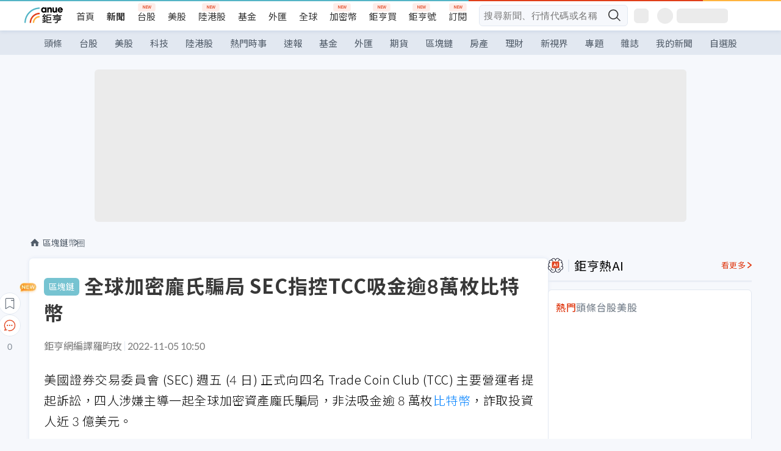

--- FILE ---
content_type: text/html; charset=utf-8
request_url: https://news.cnyes.com/news/id/4999211?exp=a
body_size: 40099
content:
<!DOCTYPE html><html lang="zh-TW" data-version="4.132.8"><head><meta charSet="utf-8"/><meta name="viewport" content="width=device-width, initial-scale=1, maximum-scale=1, viewport-fit=cover"/><link rel="preload" as="image" href="/assets/icons/search/icon-search-new.svg"/><link rel="preload" as="image" href="/assets/icons/menu/menu.svg"/><link rel="preload" as="image" href="/assets/icons/logo/anue-logo-colorful.svg"/><link rel="preload" as="image" href="/assets/icons/search/search.svg"/><link rel="preload" as="image" href="/assets/icons/breadCrumb/symbol-icon-home.svg"/><link rel="preload" as="image" href="/assets/icons/arrows/arrow-down.svg"/><link rel="preload" as="image" href="/assets/icons/skeleton/empty-image.svg"/><link rel="preload" as="image" href="/assets/icons/carousel/icon-slider-arrow-left-with-round.svg"/><link rel="preload" as="image" href="/assets/icons/carousel/icon-slider-arrow-right-with-round.svg"/><link rel="stylesheet" href="/_next/static/css/c1362c46fa50d694.css" data-precedence="next"/><link rel="stylesheet" href="/_next/static/css/4168ba58bd8284fb.css" data-precedence="next"/><link rel="stylesheet" href="/_next/static/css/aad3de86f73c3dce.css" data-precedence="next"/><link rel="stylesheet" href="/_next/static/css/49b420d09f5d2077.css" data-precedence="next"/><link rel="stylesheet" href="/_next/static/css/547c2971b4e65595.css" data-precedence="next"/><link rel="stylesheet" href="/_next/static/css/30d367a73af39db6.css" data-precedence="next"/><link rel="stylesheet" href="/_next/static/css/206a67cf35bfac89.css" data-precedence="next"/><link rel="stylesheet" href="/_next/static/css/8994994395815765.css" data-precedence="next"/><link rel="stylesheet" href="/_next/static/css/323628e83134b360.css" data-precedence="next"/><link rel="stylesheet" href="/_next/static/css/1c133bed36662f04.css" data-precedence="next"/><link rel="stylesheet" href="/_next/static/css/d5bc998908906900.css" data-precedence="next"/><link rel="stylesheet" href="/_next/static/css/ca2429f3545c5824.css" data-precedence="next"/><link rel="stylesheet" href="/_next/static/css/970fae4e90de993d.css" data-precedence="next"/><link rel="stylesheet" href="/_next/static/css/c40456275ac14497.css" data-precedence="next"/><link rel="stylesheet" href="/_next/static/css/373fd6ea90fa8b66.css" data-precedence="next"/><link rel="stylesheet" href="/_next/static/css/9f913ba69ac29bc9.css" data-precedence="next"/><link rel="stylesheet" href="/_next/static/css/0a8e8a4542d1b4f5.css" data-precedence="next"/><link rel="stylesheet" href="/_next/static/css/e7577a43feb9dfdb.css" data-precedence="next"/><link rel="stylesheet" href="/_next/static/css/55dbd46f1c092374.css" data-precedence="next"/><link rel="stylesheet" href="/_next/static/css/cf8914b0fc44633d.css" data-precedence="next"/><link rel="stylesheet" href="/_next/static/css/f169cdc088d50a8b.css" as="style" data-precedence="dynamic"/><link rel="preload" as="script" fetchPriority="low" href="/_next/static/chunks/webpack-30e0aa927c9522bf.js"/><script src="/_next/static/chunks/3a9b4730-185aa910e7af5e8f.js" async=""></script><script src="/_next/static/chunks/2488-55f444711c6562c5.js" async=""></script><script src="/_next/static/chunks/main-app-0b3f48bf1357963b.js" async=""></script><script src="/_next/static/chunks/app/(main)/news/id/%5Bid%5D/loading-60bced378930446c.js" async=""></script><script src="/_next/static/chunks/3180-97ae9ac4042cec9c.js" async=""></script><script src="/_next/static/chunks/4994-b5ca8ce09bec58c0.js" async=""></script><script src="/_next/static/chunks/4138-a814fc10220c2a4c.js" async=""></script><script src="/_next/static/chunks/7861-6a579693820ae7bd.js" async=""></script><script src="/_next/static/chunks/6012-5f3b99d6d113b240.js" async=""></script><script src="/_next/static/chunks/2038-19e648f61390614f.js" async=""></script><script src="/_next/static/chunks/1493-5efc253d83937786.js" async=""></script><script src="/_next/static/chunks/648-96929cfbf3f5fdd5.js" async=""></script><script src="/_next/static/chunks/8627-e371a37d87d8764f.js" async=""></script><script src="/_next/static/chunks/7323-69899d8ac6043088.js" async=""></script><script src="/_next/static/chunks/3412-9d18d94294644caa.js" async=""></script><script src="/_next/static/chunks/7944-f452fb352851012a.js" async=""></script><script src="/_next/static/chunks/6188-873a77a4f6648f31.js" async=""></script><script src="/_next/static/chunks/8091-c8cd96fff6ddf9ae.js" async=""></script><script src="/_next/static/chunks/3348-656e451072aae547.js" async=""></script><script src="/_next/static/chunks/app/(main)/news/id/%5Bid%5D/layout-2351fc7302ff98bc.js" async=""></script><script src="/_next/static/chunks/3230-8d0a229af9c20f94.js" async=""></script><script src="/_next/static/chunks/7009-d6626f3c194164d9.js" async=""></script><script src="/_next/static/chunks/1879-bffc0c6f15acb8b7.js" async=""></script><script src="/_next/static/chunks/app/(main)/layout-d10dcdb5dca9d3b4.js" async=""></script><script src="/_next/static/chunks/697-c5f4f179a5ab1826.js" async=""></script><script src="/_next/static/chunks/9002-da1a6a7344c18da8.js" async=""></script><script src="/_next/static/chunks/app/(main)/news/id/%5Bid%5D/page-22146dd460110685.js" async=""></script><script src="/_next/static/chunks/app/(main)/news/id/%5Bid%5D/error-dc7d024d014269f1.js" async=""></script><script src="/_next/static/chunks/app/(main)/news/id/%5Bid%5D/not-found-c7f5cdf0562f7ea1.js" async=""></script><script async="" src="https://player.svc.litv.tv/v3/ppnio.js"></script><link rel="preload" href="https://player.svc.litv.tv/pixel/liad-pixel.js" as="script"/><link rel="preload" href="https://securepubads.g.doubleclick.net/tag/js/gpt.js" as="script"/><link rel="preload" href="https://tags-assets.mlytics.com/client/tmc.js" as="script"/><link rel="preload" href="https://api.popin.cc/searchbox/cnyes_tw.js" as="script"/><link rel="icon" href="/favicon.png" type="image/png"/><link rel="apple-touch-icon" href="/favicon.png"/><link rel="shortcut icon" href="/favicon.ico" type="image/x-icon"/><link rel="icon" href="/favicon.svg" type="image/svg+xml"/><meta name="theme-color" content="#ffffff"/><title>全球加密龐氏騙局 SEC指控TCC吸金逾8萬枚比特幣 | 鉅亨網 - 幣圈</title><meta name="description" content="美國證券交易委員會 (SEC) 週五 (4 日) 正式起訴四名 Trade Coin Club (TCC) 主要營運者，涉嫌主導一起全球加密資產龐氏騙局，非法吸金逾 8 萬枚比特幣，詐取投資人近 3 億美元。"/><meta name="author" content="羅昀玫"/><meta name="keywords" content="SEC,TCC,加密貨幣,龐氏騙局,比特幣"/><meta name="category" content="bc"/><meta name="google-play-app" content="app-id=com.cnyes.android"/><meta name="fb:app_id" content="1114465906367715"/><meta name="google-site-verification" content="E8zVZO3O9YAjbBcY0NmGu3q8E_BwxZuR57scScomueI"/><link rel="canonical" href="https://news.cnyes.com/news/id/4999211"/><link rel="alternate" media="only screen and (max-width: 768px)" href="https://news.cnyes.com/news/id/4999211"/><meta name="apple-itunes-app" content="app-id=1071014509"/><meta property="og:title" content="全球加密龐氏騙局 SEC指控TCC吸金逾8萬枚比特幣 | 鉅亨網 - 幣圈"/><meta property="og:description" content="美國證券交易委員會 (SEC) 週五 (4 日) 正式起訴四名 Trade Coin Club (TCC) 主要營運者，涉嫌主導一起全球加密資產龐氏騙局，非法吸金逾 8 萬枚比特幣，詐取投資人近 3 億美元。"/><meta property="og:url" content="https://news.cnyes.com/news/id/4999211"/><meta property="og:locale" content="zh_TW"/><meta property="og:image" content="https://news.cnyes.com/assets/images/og-image.png"/><meta property="og:type" content="article"/><meta property="article:published_time" content="2022/11/5 上午10:50:35"/><meta name="twitter:card" content="summary_large_image"/><meta name="twitter:title" content="全球加密龐氏騙局 SEC指控TCC吸金逾8萬枚比特幣 | 鉅亨網 - 幣圈"/><meta name="twitter:description" content="美國證券交易委員會 (SEC) 週五 (4 日) 正式起訴四名 Trade Coin Club (TCC) 主要營運者，涉嫌主導一起全球加密資產龐氏騙局，非法吸金逾 8 萬枚比特幣，詐取投資人近 3 億美元。"/><meta name="twitter:image" content="https://news.cnyes.com/assets/images/og-image.png"/><link rel="icon" href="/favicon.ico" type="image/x-icon" sizes="16x16"/><link href="https://fonts.googleapis.com/css?family=Lato:300,400,500,700&amp;text=0123456789" rel="stylesheet" type="text/css"/><link href="https://fonts.googleapis.com/css?family=Noto+Sans+TC:300,400,500,700" rel="stylesheet" type="text/css"/><script src="/_next/static/chunks/polyfills-78c92fac7aa8fdd8.js" noModule=""></script></head><body class="b1nl46oh"><script>(self.__next_s=self.__next_s||[]).push([0,{"children":"\n              var googletag = googletag || {};\n              googletag.cmd = googletag.cmd || [];\n            "}])</script><script>(self.__next_s=self.__next_s||[]).push(["https://securepubads.g.doubleclick.net/tag/js/gpt.js",{"async":true,"id":"gpt-script"}])</script><header id="anue-header" class="c1ybci1p"><div class="d1nias15"><div class="desktop-header have-shadow"><header class="huepua3"><div class="c1l52at7"><a href="https://www.cnyes.com" class="lgi1m7w"></a><ul class="cl3pwmo"><li class="c1hb2kgr"><a href="https://www.cnyes.com" target="_self" rel="noopener noreferrer" class="a18jyayu" style="--a18jyayu-0:400;--a18jyayu-1:400">首頁</a></li><li class="c1hb2kgr"><a href="https://news.cnyes.com/news/cat/headline" target="_self" rel="noopener noreferrer" class="current a18jyayu" style="--a18jyayu-0:400;--a18jyayu-1:700">新聞</a></li><li class="c1hb2kgr"><a href="https://www.cnyes.com/twstock" target="_self" rel="noopener noreferrer" class="new a18jyayu" style="--a18jyayu-0:400;--a18jyayu-1:400">台股</a></li><li class="c1hb2kgr"><a href="https://www.cnyes.com/usstock" target="_self" rel="noopener noreferrer" class="a18jyayu" style="--a18jyayu-0:400;--a18jyayu-1:400">美股</a></li><li class="c1hb2kgr"><a href="https://www.cnyes.com/hkstock" target="_self" rel="noopener noreferrer" class="new a18jyayu" style="--a18jyayu-0:400;--a18jyayu-1:400">陸港股</a></li><li class="c1hb2kgr"><a href="https://fund.cnyes.com" target="_self" rel="noopener noreferrer" class="a18jyayu" style="--a18jyayu-0:400;--a18jyayu-1:400">基金</a></li><li class="c1hb2kgr"><a href="https://www.cnyes.com/forex" target="_self" rel="noopener noreferrer" class="a18jyayu" style="--a18jyayu-0:400;--a18jyayu-1:400">外匯</a></li><li class="c1hb2kgr"><a href="https://invest.cnyes.com/indices/major" target="_self" rel="noopener noreferrer" class="a18jyayu" style="--a18jyayu-0:400;--a18jyayu-1:400">全球</a></li><li class="c1hb2kgr"><a href="https://crypto.cnyes.com" target="_self" rel="noopener noreferrer" class="new a18jyayu" style="--a18jyayu-0:400;--a18jyayu-1:400">加密幣</a></li><li class="c1hb2kgr"><a href="https://anuefund.tw/768tv" target="_self" rel="noopener noreferrer" class="new a18jyayu" style="--a18jyayu-0:400;--a18jyayu-1:400">鉅亨買</a></li><li class="c1hb2kgr"><a href="https://hao.cnyes.com?utm_source=cnyes&amp;utm_medium=nav" target="_self" rel="noopener noreferrer" class="new a18jyayu" style="--a18jyayu-0:400;--a18jyayu-1:400">鉅亨號</a></li><li class="c1hb2kgr"><a href="https://www.cnyes.com/anuestore" target="_self" rel="noopener noreferrer" class="new a18jyayu" style="--a18jyayu-0:400;--a18jyayu-1:400">訂閱</a></li></ul><div class="s1vyna59"><div class="vz68neb"><div class="c3g6gi"><div class="c1qetjgo"><input type="search" placeholder="搜尋新聞、行情代碼或名稱" class="desktop iz28ylr"/><div class="b1pm9kik"><img alt="search icon" src="/assets/icons/search/icon-search-new.svg" class="search desktop i8fpj51" width="24" height="24"/></div></div></div><div class="ruswah8"><div class="c1foi1fo"><div class="s10t8so0"></div></div></div></div></div><div class="irxd8om"><!--$--><!--$!--><template data-dgst="BAILOUT_TO_CLIENT_SIDE_RENDERING"></template><span aria-live="polite" aria-busy="true"><span class="react-loading-skeleton" style="width:24px;height:24px;border-radius:6px">‌</span><br/></span><!--/$--><!--/$--><!--$--><!--$!--><template data-dgst="BAILOUT_TO_CLIENT_SIDE_RENDERING"></template><div class="b7b7oug"><span aria-live="polite" aria-busy="true"><span class="react-loading-skeleton" style="margin-right:6px;width:26px;height:26px;border-radius:50%">‌</span><br/></span><span aria-live="polite" aria-busy="true"><span class="react-loading-skeleton" style="width:84px;height:24px;border-radius:6px">‌</span><br/></span></div><!--/$--><!--/$--></div></div></header><div height="40" class="v1x160j6" style="--v1x160j6-0:#e2e8f1;--v1x160j6-1:40px"><ul class="c1n5hs9b" style="--c1n5hs9b-0:#e2e8f1;--c1n5hs9b-1:40px"><li class="tn6a5v3" style="--tn6a5v3-0:#515c69;--tn6a5v3-1:transparent"><a href="/news/cat/headline">頭條</a></li><li class="tn6a5v3" style="--tn6a5v3-0:#515c69;--tn6a5v3-1:transparent"><a href="/news/cat/tw_stock">台股</a></li><li class="tn6a5v3" style="--tn6a5v3-0:#515c69;--tn6a5v3-1:transparent"><a href="/news/cat/wd_stock">美股</a></li><li class="tn6a5v3" style="--tn6a5v3-0:#515c69;--tn6a5v3-1:transparent"><a href="/news/cat/tech">科技</a></li><li class="tn6a5v3" style="--tn6a5v3-0:#515c69;--tn6a5v3-1:transparent"><a href="/news/cat/cn_stock">陸港股</a></li><li class="tn6a5v3" style="--tn6a5v3-0:#515c69;--tn6a5v3-1:transparent"><a href="/poptopic">熱門時事</a></li><li class="tn6a5v3" style="--tn6a5v3-0:#515c69;--tn6a5v3-1:transparent"><a href="/news/cat/anue_live">速報</a></li><li class="tn6a5v3" style="--tn6a5v3-0:#515c69;--tn6a5v3-1:transparent"><a href="/news/cat/fund">基金</a></li><li class="tn6a5v3" style="--tn6a5v3-0:#515c69;--tn6a5v3-1:transparent"><a href="/news/cat/forex">外匯</a></li><li class="tn6a5v3" style="--tn6a5v3-0:#515c69;--tn6a5v3-1:transparent"><a href="/news/cat/future">期貨</a></li><li class="tn6a5v3" style="--tn6a5v3-0:#515c69;--tn6a5v3-1:transparent"><a href="/news/cat/bc">區塊鏈</a></li><li class="tn6a5v3" style="--tn6a5v3-0:#515c69;--tn6a5v3-1:transparent"><a href="/news/cat/cnyeshouse">房產</a></li><li class="tn6a5v3" style="--tn6a5v3-0:#515c69;--tn6a5v3-1:transparent"><a href="/news/cat/tw_money">理財</a></li><li class="tn6a5v3" style="--tn6a5v3-0:#515c69;--tn6a5v3-1:transparent"><a href="/news/cat/celebrity_area">新視界</a></li><li class="tn6a5v3" style="--tn6a5v3-0:#515c69;--tn6a5v3-1:transparent"><a href="https://news.cnyes.com/projects">專題</a></li><li class="tn6a5v3" style="--tn6a5v3-0:#515c69;--tn6a5v3-1:transparent"><a href="/news/cat/mag">雜誌</a></li><li class="tn6a5v3" style="--tn6a5v3-0:#515c69;--tn6a5v3-1:transparent"><a href="/member/mytag/all">我的新聞</a></li><li class="tn6a5v3" style="--tn6a5v3-0:#515c69;--tn6a5v3-1:transparent"><a href="https://www.cnyes.com/member/portfolios">自選股</a></li></ul></div></div></div><div class="m3qvebg"><div class="mobile-header"><section class="c1s8zsce"><img alt="menu-icon" src="/assets/icons/menu/menu.svg" height="18" width="18" class="iwjyq0j"/><div class="mdxlrjx"><div class="lvsnr77"><a class="l160ibr3" href="/news/cat/headline"><img alt="anue logo" src="/assets/icons/logo/anue-logo-colorful.svg" height="30" width="70"/></a></div><div class="rti3r0y"><a href="https://supr.link/GKMwO" target="_blank" rel="noopener noreferrer" data-global-ga-category="Header" data-global-ga-action="click" data-global-ga-label="馬來西亞房產" class="mapmbvj"><img src="/assets/icons/header/symbol_Icon_estate.png" alt="馬來西亞房產" title="https://supr.link/GKMwO " width="24" height="24" loading="lazy"/></a><a href="https://hao.cnyes.com/" data-global-ga-category="Header" data-global-ga-action="click" data-global-ga-label="鉅亨號" class="mapmbvj"><img src="/assets/icons/header/hao.png" alt="鉅亨號" title="https://hao.cnyes.com" width="24" height="24" loading="lazy"/></a><a href="https://campaign.cnyes.com/topics/anuecrypto/?utm_source=mobile&amp;utm_medium=header" target="_blank" rel="noopener noreferrer" data-global-ga-category="Header" data-global-ga-action="click" data-global-ga-label="鉅亨買幣" class="mapmbvj"><img src="/assets/icons/header/crypto.png" alt="鉅亨買幣" title="https://campaign.cnyes.com/topics/anuecrypto/?utm_source=mobile&amp;utm_medium=header" width="24" height="24" loading="lazy"/></a><a href="https://www.cnyes.com/events" target="_self" class="c1ni1sin"><svg width="24" height="24" viewBox="0 0 24 24" style="overflow:initial"><g stroke="#383838" stroke-width="1" fill="none" fill-rule="evenodd"><g fill="#fff"><path id="bell" d="M12 4.222a6.433 6.433 0 0 1 6.429 6.663l-.133 3.708 1.132 1.94a2 2 0 0 1-1.399 2.98l-1.585.265c-2.942.49-5.946.49-8.888 0l-1.585-.264a2 2 0 0 1-1.4-2.98l1.133-1.941-.133-3.708A6.433 6.433 0 0 1 12 4.222z"></path><path d="M9.778 19.778a2.222 2.222 0 0 0 4.444 0M10.519 4.445v-.964a1.481 1.481 0 0 1 2.962 0v1.022"></path></g></g></svg></a><!--$!--><template data-dgst="BAILOUT_TO_CLIENT_SIDE_RENDERING"></template><!--/$--></div></div><img alt="search icon" src="/assets/icons/search/search.svg" width="18" height="18" class="s3icxza"/></section></div></div></header><div id=""><div class="a133dm9s"><div id="div-gpt-ad-cnyes_news_inside_all_top" class="a1mzdm1v" style="--a1mzdm1v-0:970px;--a1mzdm1v-1:250px;--a1mzdm1v-2:970px;--a1mzdm1v-3:250px;--a1mzdm1v-4:24px;--a1mzdm1v-5:24px;--a1mzdm1v-6:auto;--a1mzdm1v-7:auto"><span aria-live="polite" aria-busy="true"><span class="react-loading-skeleton" style="border-radius:6px;width:100%;height:100%">‌</span><br/></span></div></div><main class="v1hm61vt"><div class="c9ky432"><!--$--><section id="bread-crumb" class="w1xblh6d"><img src="/assets/icons/breadCrumb/symbol-icon-home.svg" alt="home-icon" class="lp9mpbn"/><div class="btlhmn6"><a class="b17vyawb" href="/news/cat/bc">區塊鏈</a><a class="b17vyawb" href="/news/cat/bc_crypto">幣圈</a></div></section><article class="mfxje1x"><section class="t1el8oye"><span class="bzubwch"> <!-- -->區塊鏈</span><h1>全球加密龐氏騙局 SEC指控TCC吸金逾8萬枚比特幣</h1></section><p class="alr4vq1"><span class="signature">鉅亨網編譯羅昀玫</span><span class="separator"></span><time dateTime="2022-11-05T02:50:35.000Z">2022-11-05 10:50</time></p><main id="article-container" class="c1tt5pk2" style="--c1tt5pk2-0:20px"><section style="margin-top:30px"><p>美國證券交易委員會 (SEC) 週五 (4 日) 正式向四名 Trade Coin Club (TCC) 主要營運者提起訴訟，四人涉嫌主導一起全球加密資產龐氏騙局，非法吸金逾 8 萬枚<a href="https://crypto.cnyes.com/BTC/24h" target="_blank">比特幣</a>，詐取投資人近 3 億美元。</p></section><p></p><section style="margin-top:30px">

</section><section style="margin-top:30px"><p>SEC 指控 TCC 自 2016 年至 2018 年間從全球逾 10 萬名投資人手中，詐騙約 82,000 枚<a href="https://crypto.cnyes.com/BTC/24h" target="_blank">比特幣</a> (當時市值約 2.95 億美元)。</p></section><section>

</section><div id="div-gpt-ad-cnyes_news_article_middle_1" class="a1mzdm1v" style="--a1mzdm1v-0:728px;--a1mzdm1v-1:90px;--a1mzdm1v-2:728px;--a1mzdm1v-3:90px;--a1mzdm1v-4:32px;--a1mzdm1v-5:32px;--a1mzdm1v-6:auto;--a1mzdm1v-7:auto"><span aria-live="polite" aria-busy="true"><span class="react-loading-skeleton" style="border-radius:6px;width:100%;height:100%">‌</span><br/></span></div><section style="margin-top:30px"><p>SEC 表示，TCC 向投資人聲稱透過<a href="https://crypto.cnyes.com/BTC/24h" target="_blank">比特幣</a>自動交易系統，進行「數百萬次微交易」，客戶每日能獲得 0.35% 的最低收益，但事實並非如此。TCC 實際上透過「借新還舊」，使用新客戶的存款來支付老客戶，而非所謂的機器人套利交易。</p></section><section style="margin-top:30px">



</section><section style="margin-top:30px"><p>TCC 創辦人 Douver Torres Braga、TCC 高層 &nbsp;Joff Paradise、Keleionalani Akana Taylor 和 Jonathan Tetreault 均遭&nbsp;SEC 提告，涉及違反反欺詐和證券登記規定、違反聯邦證券法的經紀自營商登記規定。SEC 還要求四人返還籌集的現金。</p></section><section style="margin-top:30px">

</section><section style="margin-top:30px"><p>SEC 加密執法負責人 David Hirsch 說：「為確保加密市場公平和安全，我們將持續使用區塊鏈追蹤和分析工具來幫助追逮欺詐者。」</p></section><section style="margin-top:30px">

</section><section style="margin-top:30px"><p>非農報告釋出後，<a href="https://crypto.cnyes.com/BTC/24h" target="_blank">加密貨幣</a>價格隨美股同步走高，台北時間週六 (5 日) 截稿前，<a href="https://crypto.cnyes.com/BTC/24h" target="_blank">比特幣</a>升超過 5%，暫報 21,354 美元，<a href="https://crypto.cnyes.com/ETH/24h" target="_blank">以太幣</a>大漲逾 7%，暫報 1649 美元。</p></section><section style="margin-top:30px">
</section></main><ul class="clz8i2p"><li class="n1gwdimp lbzvk2k"><a href="https://lin.ee/h0Ia5XG">鉅亨買幣好友，留言領取幣安合約體驗金！</a></li><li class="l4epuzg">掌握全球財經資訊<a href="http://www.cnyes.com/app/?utm_source=mweb&amp;utm_medium=HamMenuBanner&amp;utm_campaign=fixed&amp;utm_content=entr">點我下載APP</a></li></ul><div class="a1dzn8xb"><div id="div-gpt-ad-dynamic-keyword-ad-of-detail-under-content" class="a1mzdm1v" style="--a1mzdm1v-0:530px;--a1mzdm1v-1:200px;--a1mzdm1v-2:530px;--a1mzdm1v-3:200px;--a1mzdm1v-4:0;--a1mzdm1v-5:0;--a1mzdm1v-6:auto;--a1mzdm1v-7:auto"><span aria-live="polite" aria-busy="true"><span class="react-loading-skeleton" style="border-radius:6px;width:100%;height:100%">‌</span><br/></span></div></div><div></div><div class="c1sy7ax6"><div class="cgwevlv"><h3 class="t1mmzjbz"><div class="t1thwy6j">文章標籤</div></h3></div><div class="t1jl5nqd" style="--t1jl5nqd-0:80px"><a href="https://news.cnyes.com/tag/SEC" order="0" title="SEC" class="t1v4wtvw" style="--t1v4wtvw-0:1px solid #e2e8f1;--t1v4wtvw-1:#515c69;--t1v4wtvw-2:15px;--t1v4wtvw-3:8px 12px;--t1v4wtvw-4:white;--t1v4wtvw-5:unset;--t1v4wtvw-6:#1c1e2f;--t1v4wtvw-7:rgba(226, 232, 241, 0.2);"><span>SEC</span></a><a href="https://news.cnyes.com/tag/TCC" order="1" title="TCC" class="t1v4wtvw" style="--t1v4wtvw-0:1px solid #e2e8f1;--t1v4wtvw-1:#515c69;--t1v4wtvw-2:15px;--t1v4wtvw-3:8px 12px;--t1v4wtvw-4:white;--t1v4wtvw-5:1;--t1v4wtvw-6:#1c1e2f;--t1v4wtvw-7:rgba(226, 232, 241, 0.2);"><span>TCC</span></a><a href="https://news.cnyes.com/tag/加密貨幣" order="2" title="加密貨幣" class="t1v4wtvw" style="--t1v4wtvw-0:1px solid #e2e8f1;--t1v4wtvw-1:#515c69;--t1v4wtvw-2:15px;--t1v4wtvw-3:8px 12px;--t1v4wtvw-4:white;--t1v4wtvw-5:2;--t1v4wtvw-6:#1c1e2f;--t1v4wtvw-7:rgba(226, 232, 241, 0.2);"><span>加密貨幣</span></a><a href="https://news.cnyes.com/tag/龐氏騙局" order="3" title="龐氏騙局" class="t1v4wtvw" style="--t1v4wtvw-0:1px solid #e2e8f1;--t1v4wtvw-1:#515c69;--t1v4wtvw-2:15px;--t1v4wtvw-3:8px 12px;--t1v4wtvw-4:white;--t1v4wtvw-5:3;--t1v4wtvw-6:#1c1e2f;--t1v4wtvw-7:rgba(226, 232, 241, 0.2);"><span>龐氏騙局</span></a><a href="https://news.cnyes.com/tag/比特幣" order="4" title="比特幣" class="t1v4wtvw" style="--t1v4wtvw-0:1px solid #e2e8f1;--t1v4wtvw-1:#515c69;--t1v4wtvw-2:15px;--t1v4wtvw-3:8px 12px;--t1v4wtvw-4:white;--t1v4wtvw-5:4;--t1v4wtvw-6:#1c1e2f;--t1v4wtvw-7:rgba(226, 232, 241, 0.2);"><span>比特幣</span></a><button order="-1" class="wxkvr1v b4lse0s" style="--b4lse0s-0:-1;--b4lse0s-1:none">更多<img alt="arrow-icon" src="/assets/icons/arrows/arrow-down.svg" width="20" height="20" class="ac0gcyf" style="--ac0gcyf-0:0"/></button></div></div><div></div><div class="c37l293"><div class="cgwevlv"><h3 class="t1mmzjbz"><div class="t1thwy6j">相關行情</div></h3><div class="b8b7go7"><a href="https://www.cnyes.com/twstock" class="a1xgyryz">台股首頁</a><a href="https://supr.link/8OHaU" class="a1xgyryz">我要存股</a></div></div><div class="cz9b4vg"><div class="qgnbjuf" style="--qgnbjuf-0:122px"><a href="https://crypto.cnyes.com/BTC/24h" target="_self" class="s11xqtn4 bqkdmdz" order="0" style="--s11xqtn4-0:unset"><div class="f8lenxc">比特幣<span class="quote-button c6jm2xk" font-size="0" style="--c6jm2xk-0:14px;--c6jm2xk-1:700;--c6jm2xk-2:transparent;--c6jm2xk-3:#206308">89615.07</span><span class="quote-button c6jm2xk" font-size="0" style="--c6jm2xk-0:14px;--c6jm2xk-1:normal;--c6jm2xk-2:transparent;--c6jm2xk-3:#206308">-0.55<!-- -->%</span></div></a><a href="https://crypto.cnyes.com/ETH/24h" target="_self" class="s11xqtn4 bqkdmdz" order="1" style="--s11xqtn4-0:1"><div class="f8lenxc">以太幣<span class="quote-button c6jm2xk" font-size="0" style="--c6jm2xk-0:14px;--c6jm2xk-1:700;--c6jm2xk-2:transparent;--c6jm2xk-3:#e03f19">3128.78</span><span class="quote-button c6jm2xk" font-size="0" style="--c6jm2xk-0:14px;--c6jm2xk-1:normal;--c6jm2xk-2:transparent;--c6jm2xk-3:#e03f19">+0.59<!-- -->%</span></div></a><button order="-1" class="b4lse0s" style="--b4lse0s-0:-1;--b4lse0s-1:none">更多<img alt="arrow-icon" src="/assets/icons/arrows/arrow-down.svg" width="20" height="20" class="ac0gcyf" style="--ac0gcyf-0:0"/></button></div></div></div><div class="c1ciwb2s"><div class="cgwevlv"><h3 class="t1mmzjbz"><div class="t1thwy6j">延伸閱讀</div></h3></div><ul class="l113w4cp"><li><a href="/news/id/4967513">德勤中國審計違規 遭SEC重罰2000萬美元</a></li><li><a href="/news/id/4968710">訊連旗下玩美移動赴美合併上市案 獲SEC審查生效</a></li><li><a href="/news/id/4981602">分析師：比特幣可能已經觸底！</a></li><li><a href="/news/id/4985412">比特幣挖礦業坐困愁城 分析師：這兩檔可望突破重圍</a></li></ul><div class="anzyr6d"><!--$--><div id="div-gpt-ad-dynamic-keyword-ad-of-detail-under-recommend-news" class="a1mzdm1v" style="--a1mzdm1v-0:100%;--a1mzdm1v-1:100%;--a1mzdm1v-2:none;--a1mzdm1v-3:none;--a1mzdm1v-4:0;--a1mzdm1v-5:0;--a1mzdm1v-6:auto;--a1mzdm1v-7:auto"><span aria-live="polite" aria-busy="true"><span class="react-loading-skeleton" style="width:100%;height:100%;border-radius:6px">‌</span><br/></span></div><!--/$--></div></div><div class="awm66zm"><section class="section-aside-container c1jod995" style="--c1jod995-2:32px 0 16px"><div class="section-aside-wrapper c106polj"><img alt="section icon" loading="lazy" width="25" height="25" decoding="async" data-nimg="1" class="icon" style="color:transparent" src="/assets/icons/anue-lecture.svg"/><h3>鉅亨講座</h3><a href="https://www.cnyes.com/events" target="_self" class="l1q6lkcx">看更多</a></div><div class="c13k14ni"><ul class="tn3hsof"><li class="active t1pva50s">講座</li><li class="t1pva50s">公告</li></ul><ul class="l1y84pl8"></ul></div></section></div><div style="--w1rriua1-0:157px;margin-bottom:16px;margin-top:32px" height="157px" class="w1rriua1"><span aria-live="polite" aria-busy="true"><span class="react-loading-skeleton" style="height:100%;border-radius:6px">‌</span><br/></span></div><!--$!--><template data-dgst="BAILOUT_TO_CLIENT_SIDE_RENDERING"></template><!--/$--><!--$!--><template data-dgst="BAILOUT_TO_CLIENT_SIDE_RENDERING"></template><!--/$--><ul class="c1og4zpn"></ul><nav class="s155wao3"><section class="d3jo5cf"><button aria-label="save" class="c1eq60fc" style="--c1eq60fc-0:5px;--c1eq60fc-1:1px solid #e2e8f1;--c1eq60fc-2:auto"><img alt="save" aria-hidden="true" loading="lazy" width="24" height="24" decoding="async" data-nimg="1" style="color:transparent" src="/assets/icons/icon-bookmark.svg"/><img alt="new tip" loading="lazy" width="32" height="19" decoding="async" data-nimg="1" class="new-tip" style="color:transparent" srcSet="/_next/image?url=%2Fassets%2Ficons%2Ficon-new-tip.png&amp;w=32&amp;q=75 1x, /_next/image?url=%2Fassets%2Ficons%2Ficon-new-tip.png&amp;w=64&amp;q=75 2x" src="/_next/image?url=%2Fassets%2Ficons%2Ficon-new-tip.png&amp;w=64&amp;q=75"/></button><div class="bu3viik"><button aria-label="Open chat" class="i1gwm9z5"><img alt="chat-icon" loading="lazy" width="36" height="36" decoding="async" data-nimg="1" style="color:transparent" src="/assets/icons/topBar/icon-chat.svg"/></button>0<button aria-label="Close tooltip" class="cxa19i4"></button></div></section></nav></article><div class="sp7qdyr"><div class="v112bcsk" style="--v112bcsk-0:40px"><div class="_popIn_recommend"></div></div><section id="LiTV"><div id="ppn-Y3ky|Y3k=-0" class="v1kfq88"><span aria-live="polite" aria-busy="true"><span class="react-loading-skeleton" style="height:515px">‌</span><br/></span></div></section><!--$!--><template data-dgst="BAILOUT_TO_CLIENT_SIDE_RENDERING"></template><!--$--><div class="loading-container cqfmgcs" style="--cqfmgcs-0:120px"><div class="l1gvctuw"><div class="s17xtyg0 l6p8o9j"></div><div class="l6p8o9j"></div><div class="l6p8o9j"></div><div class="f1hkyuw9"><div class="b9s3cpy l6p8o9j"></div><div class="b9s3cpy l6p8o9j"></div><div class="b9s3cpy l6p8o9j"></div><div class="b9s3cpy l6p8o9j"></div></div></div><img src="/assets/icons/skeleton/empty-image.svg" alt="Empty" width="90" height="64"/></div><!--/$--><!--/$--><!--$!--><template data-dgst="BAILOUT_TO_CLIENT_SIDE_RENDERING"></template><!--$--><div class="loading-container cqfmgcs" style="--cqfmgcs-0:120px"><div class="l1gvctuw"><div class="s17xtyg0 l6p8o9j"></div><div class="l6p8o9j"></div><div class="l6p8o9j"></div><div class="f1hkyuw9"><div class="b9s3cpy l6p8o9j"></div><div class="b9s3cpy l6p8o9j"></div><div class="b9s3cpy l6p8o9j"></div><div class="b9s3cpy l6p8o9j"></div></div></div><img src="/assets/icons/skeleton/empty-image.svg" alt="Empty" width="90" height="64"/></div><!--/$--><!--/$--></div><!--/$--></div><aside class="vinw7c5" style="--vinw7c5-0:35px"><div id="aside" class="c6vqgdx"><!--$--><div id="div-gpt-ad-aside-banner-top" class="a1mzdm1v" style="--a1mzdm1v-0:100%;--a1mzdm1v-1:100%;--a1mzdm1v-2:300px;--a1mzdm1v-3:600px;--a1mzdm1v-4:0;--a1mzdm1v-5:0;--a1mzdm1v-6:auto;--a1mzdm1v-7:auto"><span aria-live="polite" aria-busy="true"><span class="react-loading-skeleton" style="width:100%;height:100%;border-radius:6px">‌</span><br/></span></div><!--/$--><section class="section-aside-container ck1jcsm" style="--ck1jcsm-2:32px 0 16px"><div class="section-aside-wrapper c106polj"><img alt="section icon" loading="lazy" width="25" height="25" decoding="async" data-nimg="1" class="icon" style="color:transparent" src="/assets/icons/icon-ai.svg"/><h3>鉅亨熱AI</h3><a href="/news/cat/hotai" target="_blank" class="l1q6lkcx">看更多</a></div><div class="c1iqrcew"><div class="c7l1g0s" style="--c7l1g0s-0:300px;--c7l1g0s-1:275px"><ul class="tn3hsof"><li class="active t1pva50s">熱門</li><li class="t1pva50s">頭條</li><li class="t1pva50s">台股</li><li class="t1pva50s">美股</li></ul><main class="c1k3idnr"><h1 class="h1hpe582"><span class="cjeph51">...</span><span class="ctz40ky"></span></h1></main></div></div></section><section class="section-aside-container ck1jcsm" style="--ck1jcsm-2:32px 0 16px"><div class="section-aside-wrapper c106polj"><img alt="section icon" loading="lazy" width="25" height="25" decoding="async" data-nimg="1" class="icon" style="color:transparent" src="/assets/icons/popularRank.svg"/><h3>人氣排行</h3><a href="https://news.cnyes.com/trending" target="_self" class="l1q6lkcx">看更多</a></div><div class="c1s8549x"><ul class="tn3hsof"><li class="active t1pva50s">總覽</li><li class="t1pva50s">台股</li><li class="t1pva50s">美股</li></ul><div class="i8whfcm"><div style="background-image:url(https://cimg.cnyes.cool/prod/news/6274657/m/6a043fa1ef949354651f41dc82f87fba.jpg)" class="pfzmrd0"></div></div><a title="甲骨文 博通暴跌 原因找到了！趕快逃命！？" color="#ddbe43" class="pmvb4k5" style="--pmvb4k5-0:#ddbe43" href="/news/id/6274657"><i>1.</i><p font-size="16" class="p1uv3ykh" style="--p1uv3ykh-0:16px;--p1uv3ykh-1:1.6">甲骨文 博通暴跌 原因找到了！趕快逃命！？</p></a><a title="台股將崩盤 台積電、鴻海、廣達、緯創、緯穎、台達電、聯發科 怎麼辦?" color="#b1bed0" class="pmvb4k5" style="--pmvb4k5-0:#b1bed0" href="/news/id/6274964"><i>2.</i><p font-size="16" class="p1uv3ykh" style="--p1uv3ykh-0:16px;--p1uv3ykh-1:1.6">台股將崩盤 台積電、鴻海、廣達、緯創、緯穎、台達電、聯發科 怎麼辦?</p></a><a title="〈台股盤前要聞〉2萬8拉警報 半導體股殺氣重、SCFI運價強彈、鴻海砸159億打造旗艦總部" color="#d18552" class="pmvb4k5" style="--pmvb4k5-0:#d18552" href="/news/id/6274586"><i>3.</i><p font-size="16" class="p1uv3ykh" style="--p1uv3ykh-0:16px;--p1uv3ykh-1:1.6">〈台股盤前要聞〉2萬8拉警報 半導體股殺氣重、SCFI運價強彈、鴻海砸159億打造旗艦總部</p></a><div class="p1hxxh6l"><div id="div-gpt-ad-cnyes_news_inside_native_Right2" class="a1mzdm1v" style="--a1mzdm1v-0:100%;--a1mzdm1v-1:100%;--a1mzdm1v-2:none;--a1mzdm1v-3:none;--a1mzdm1v-4:0;--a1mzdm1v-5:0;--a1mzdm1v-6:auto;--a1mzdm1v-7:auto"><span aria-live="polite" aria-busy="true"><span class="react-loading-skeleton" style="width:100%;height:100%;border-radius:6px">‌</span><br/></span></div></div><a title="AI漫畫解盤：台指期暴跌561點！但為何我說這是『買點』？" color="#848d97" class="pmvb4k5" style="--pmvb4k5-0:#848d97" href="/news/id/6274658"><i>4.</i><p font-size="16" class="p1uv3ykh" style="--p1uv3ykh-0:16px;--p1uv3ykh-1:1.6">AI漫畫解盤：台指期暴跌561點！但為何我說這是『買點』？</p></a><a title="特斯拉投資人成看空者：痛批自動駕駛和馬斯克形象是最大問題" color="#848d97" class="pmvb4k5" style="--pmvb4k5-0:#848d97" href="/news/id/6274595"><i>5.</i><p font-size="16" class="p1uv3ykh" style="--p1uv3ykh-0:16px;--p1uv3ykh-1:1.6">特斯拉投資人成看空者：痛批自動駕駛和馬斯克形象是最大問題</p></a></div></section><div class="vanmi0l"><span aria-live="polite" aria-busy="true"><span class="react-loading-skeleton" style="border-radius:6px;width:100%;height:103.5px">‌</span><br/></span></div><section class="section-aside-container c1jod995" style="--c1jod995-2:32px 0 16px"><div class="section-aside-wrapper c106polj"><img alt="section icon" loading="lazy" width="25" height="25" decoding="async" data-nimg="1" class="icon" style="color:transparent" src="/assets/icons/editorChoose.svg"/><h3>主編精選</h3><a href="/news/cat/news24h" target="_self" class="l1q6lkcx">看更多</a></div><div class="news24h-list ch84ijz"></div></section><section class="b13nyf8m"><div id="div-gpt-ad-aside-banner-mid" class="a1mzdm1v" style="--a1mzdm1v-0:300px;--a1mzdm1v-1:600px;--a1mzdm1v-2:300px;--a1mzdm1v-3:600px;--a1mzdm1v-4:0;--a1mzdm1v-5:0;--a1mzdm1v-6:auto;--a1mzdm1v-7:auto"><span aria-live="polite" aria-busy="true"><span class="react-loading-skeleton" style="border-radius:6px;width:100%;height:100%">‌</span><br/></span></div></section><section class="section-aside-container c1jod995" style="--c1jod995-2:32px 0 16px"><div class="section-aside-wrapper c106polj"><img alt="section icon" loading="lazy" width="25" height="25" decoding="async" data-nimg="1" class="icon" style="color:transparent" src="/assets/icons/anue-lecture.svg"/><h3>鉅亨講座</h3><a href="https://www.cnyes.com/events" target="_self" class="l1q6lkcx">看更多</a></div><div class="c13k14ni"><ul class="tn3hsof"><li class="active t1pva50s">講座</li><li class="t1pva50s">公告</li></ul><ul class="l1y84pl8"></ul></div></section><div class="wo6or09"><section class="section-aside-container ck1jcsm" style="--ck1jcsm-2:32px 0 16px"><div class="section-aside-wrapper c106polj"><img alt="section icon" loading="lazy" width="25" height="25" decoding="async" data-nimg="1" class="icon" style="color:transparent" src="/assets/icons/pop-topic.svg"/><h3>熱門時事</h3><a href="/poptopic" target="_self" class="l1q6lkcx">看更多</a></div><div class="c1yrx6jy"><div><div class="t1bfkwjz" style="--t1bfkwjz-0:18px"><span aria-live="polite" aria-busy="true"><span class="react-loading-skeleton" style="width:26px;height:26px;border-radius:50%">‌</span><br/></span><div class="cwktnue"><span aria-live="polite" aria-busy="true"><span class="react-loading-skeleton" style="width:170px;height:29px;border-radius:6px">‌</span><br/></span></div></div><div class="cdvskaj" style="--cdvskaj-0:0;--cdvskaj-1:6px"><div class="csbqhi5"><span aria-live="polite" aria-busy="true"><span class="react-loading-skeleton" style="width:10px;height:10px;border-radius:50%">‌</span><br/></span><div class="c8xlkjx" style="--c8xlkjx-0:8px;--c8xlkjx-1:10px;--c8xlkjx-2:60px"><span aria-live="polite" aria-busy="true"><span class="react-loading-skeleton" style="width:40px;height:17px;border-radius:6px">‌</span><br/></span><h3 class="tgkyo5n"><span aria-live="polite" aria-busy="true"><span class="react-loading-skeleton" style="width:100%;height:17px;border-radius:6px">‌</span><br/></span></h3></div></div><div class="csbqhi5"><span aria-live="polite" aria-busy="true"><span class="react-loading-skeleton" style="width:10px;height:10px;border-radius:50%">‌</span><br/></span><div class="c8xlkjx" style="--c8xlkjx-0:8px;--c8xlkjx-1:10px;--c8xlkjx-2:60px"><span aria-live="polite" aria-busy="true"><span class="react-loading-skeleton" style="width:40px;height:17px;border-radius:6px">‌</span><br/></span><h3 class="tgkyo5n"><span aria-live="polite" aria-busy="true"><span class="react-loading-skeleton" style="width:100%;height:17px;border-radius:6px">‌</span><br/></span></h3></div></div><div class="l189vxqo" style="--l189vxqo-0:9px"></div></div></div><div><div class="t1bfkwjz" style="--t1bfkwjz-0:18px"><span aria-live="polite" aria-busy="true"><span class="react-loading-skeleton" style="width:26px;height:26px;border-radius:50%">‌</span><br/></span><div class="cwktnue"><span aria-live="polite" aria-busy="true"><span class="react-loading-skeleton" style="width:170px;height:29px;border-radius:6px">‌</span><br/></span></div></div><div class="cdvskaj" style="--cdvskaj-0:0;--cdvskaj-1:6px"><div class="csbqhi5"><span aria-live="polite" aria-busy="true"><span class="react-loading-skeleton" style="width:10px;height:10px;border-radius:50%">‌</span><br/></span><div class="c8xlkjx" style="--c8xlkjx-0:8px;--c8xlkjx-1:10px;--c8xlkjx-2:60px"><span aria-live="polite" aria-busy="true"><span class="react-loading-skeleton" style="width:40px;height:17px;border-radius:6px">‌</span><br/></span><h3 class="tgkyo5n"><span aria-live="polite" aria-busy="true"><span class="react-loading-skeleton" style="width:100%;height:17px;border-radius:6px">‌</span><br/></span></h3></div></div><div class="csbqhi5"><span aria-live="polite" aria-busy="true"><span class="react-loading-skeleton" style="width:10px;height:10px;border-radius:50%">‌</span><br/></span><div class="c8xlkjx" style="--c8xlkjx-0:8px;--c8xlkjx-1:10px;--c8xlkjx-2:60px"><span aria-live="polite" aria-busy="true"><span class="react-loading-skeleton" style="width:40px;height:17px;border-radius:6px">‌</span><br/></span><h3 class="tgkyo5n"><span aria-live="polite" aria-busy="true"><span class="react-loading-skeleton" style="width:100%;height:17px;border-radius:6px">‌</span><br/></span></h3></div></div><div class="l189vxqo" style="--l189vxqo-0:9px"></div></div></div></div></section></div><div class="vanmi0l"><span aria-live="polite" aria-busy="true"><span class="react-loading-skeleton" style="border-radius:6px;width:100%;height:103.5px">‌</span><br/></span></div><section class="section-aside-container c1jod995" style="--c1jod995-2:32px 0 16px"><div class="section-aside-wrapper c106polj"><img alt="section icon" loading="lazy" width="25" height="25" decoding="async" data-nimg="1" class="icon" style="color:transparent" src="/assets/icons/section-fund.svg"/><h3>鉅亨熱基金</h3><a href="https://fund.cnyes.com" target="_blank" class="l1q6lkcx">看更多</a></div><div class="viq69dn"><ul class="t1cgh5qm"><li class="active t1t6yq1z">基金亮點</li><li class="t1t6yq1z">主題熱議</li></ul><nav class="n6yqcst"><ul class="sub-tab"><li class="tab active">近期亮點</li><li class="tab">熱門自選</li></ul><span class="tabs-selector ci912hr"><button class="active l1fii4wo"><span>月</span></button><button class="m1gv1aw8">更多</button></span></nav><ul class="uzs5x9h"><div class="di89ht1"><span aria-live="polite" aria-busy="true"><span class="react-loading-skeleton" style="width:100%;height:54px;border-radius:6px">‌</span><br/></span></div><div class="di89ht1"><span aria-live="polite" aria-busy="true"><span class="react-loading-skeleton" style="width:100%;height:54px;border-radius:6px">‌</span><br/></span></div><div class="di89ht1"><span aria-live="polite" aria-busy="true"><span class="react-loading-skeleton" style="width:100%;height:54px;border-radius:6px">‌</span><br/></span></div><div class="di89ht1"><span aria-live="polite" aria-busy="true"><span class="react-loading-skeleton" style="width:100%;height:54px;border-radius:6px">‌</span><br/></span></div><div class="time">--</div></ul></div></section><div id="div-gpt-ad-aside-banner-bottom" class="a1mzdm1v" style="--a1mzdm1v-0:300px;--a1mzdm1v-1:250px;--a1mzdm1v-2:300px;--a1mzdm1v-3:250px;--a1mzdm1v-4:0;--a1mzdm1v-5:0;--a1mzdm1v-6:auto;--a1mzdm1v-7:auto"><span aria-live="polite" aria-busy="true"><span class="react-loading-skeleton" style="border-radius:6px;width:100%;height:100%">‌</span><br/></span></div><div id="NewsFeatureReport" class="wo6or09"><section class="c1axdy7y"><div class="t1f8ue4o"><span aria-live="polite" aria-busy="true"><span class="react-loading-skeleton" style="height:38px;border-radius:6px">‌</span><br/></span></div><div class="i6t8yrg"><span aria-live="polite" aria-busy="true"><span class="react-loading-skeleton" style="height:274px;border-radius:6px">‌</span><br/></span></div><div class="ffa96yr"><span aria-live="polite" aria-busy="true"><span class="react-loading-skeleton" style="height:6px;border-radius:6px">‌</span><br/></span></div></section></div><!--$!--><template data-dgst="BAILOUT_TO_CLIENT_SIDE_RENDERING"></template><!--/$--><section class="section-aside-container c1jod995" style="--c1jod995-2:32px 0 16px"><div class="section-aside-wrapper c106polj"><img alt="section icon" loading="lazy" width="25" height="25" decoding="async" data-nimg="1" class="icon" style="color:transparent" src="/assets/icons/symbol-card-side-icon.svg"/><h3>熱門排行</h3><a href="/member/rankinglist" target="_blank" class="l1q6lkcx">看更多</a></div><div class="v3japm9"><ul class="t1cgh5qm"><li class="active t1t6yq1z">熱門追蹤</li><li class="t1t6yq1z">熱門收藏</li></ul><nav class="n6eygn3"><ul class="sub-tab"><li class="tab active">標籤</li><li class="tab">時事</li></ul></nav><div class="lyggs4f"><!--$--><!--$!--><template data-dgst="BAILOUT_TO_CLIENT_SIDE_RENDERING"></template><div class="h1paadp4" style="--h1paadp4-0:0px"><div class="hiir0tf" style="--hiir0tf-0:repeat(3, 1fr);--hiir0tf-1:repeat(1, 1fr)"><div class="c1toysbd"><div class="h14yock2"><span aria-live="polite" aria-busy="true"><span class="react-loading-skeleton" style="width:34px;height:24px;border-radius:6px">‌</span><br/></span></div><div class="h19tdhzl"><p><span aria-live="polite" aria-busy="true"><span class="react-loading-skeleton" style="width:180px;height:28px;border-radius:6px">‌</span><br/></span></p><span aria-live="polite" aria-busy="true"><span class="react-loading-skeleton" style="width:64px;height:28px;border-radius:6px">‌</span><br/></span></div></div><div class="c1toysbd"><div class="h14yock2"><span aria-live="polite" aria-busy="true"><span class="react-loading-skeleton" style="width:34px;height:24px;border-radius:6px">‌</span><br/></span></div><div class="h19tdhzl"><p><span aria-live="polite" aria-busy="true"><span class="react-loading-skeleton" style="width:180px;height:28px;border-radius:6px">‌</span><br/></span></p><span aria-live="polite" aria-busy="true"><span class="react-loading-skeleton" style="width:64px;height:28px;border-radius:6px">‌</span><br/></span></div></div><div class="c1toysbd"><div class="h14yock2"><span aria-live="polite" aria-busy="true"><span class="react-loading-skeleton" style="width:34px;height:24px;border-radius:6px">‌</span><br/></span></div><div class="h19tdhzl"><p><span aria-live="polite" aria-busy="true"><span class="react-loading-skeleton" style="width:180px;height:28px;border-radius:6px">‌</span><br/></span></p><span aria-live="polite" aria-busy="true"><span class="react-loading-skeleton" style="width:64px;height:28px;border-radius:6px">‌</span><br/></span></div></div></div></div><!--/$--><!--/$--></div></div></section><section id="NewsTwStockExpert" class="section-aside-container c1jod995" style="--c1jod995-2:32px 0 16px"><div class="section-aside-wrapper c106polj"><img alt="section icon" loading="lazy" width="25" height="25" decoding="async" data-nimg="1" class="icon" style="color:transparent" src="/assets/icons/twStockExpert.svg"/><h3>台股專家觀點</h3><a href="/news/cat/stock_report" target="_self" class="l1q6lkcx">看更多</a></div><div class="c1q4xm40"></div></section><section id="LogoWallCarouselAside" height="232" class="l8u4wkb" style="--l8u4wkb-0:100%;--l8u4wkb-1:232px"><div class="slide"><div style="width:-2px;height:232px" class="c1txj10r"><div class="carousel"><div class="carousel__body" style="transition:transform 0s;width:200%;height:232px;transform:translateX(-50%)"></div><div class="carousel__arrows"><div class="carousel__arrows__arrow"><img class="carousel__arrows__/assets/icons/carousel/icon-slider-arrow-left-with-round.svg" src="/assets/icons/carousel/icon-slider-arrow-left-with-round.svg" alt="left arrow"/></div><div class="carousel__arrows__arrow"><img class="carousel__arrows__/assets/icons/carousel/icon-slider-arrow-right-with-round.svg" src="/assets/icons/carousel/icon-slider-arrow-right-with-round.svg" alt="right arrow"/></div></div></div></div></div></section><div id="AnueService" class="wo6or09"><section class="c9turoh"><span aria-live="polite" aria-busy="true"><span class="react-loading-skeleton" style="height:38px;border-radius:6px">‌</span><br/></span><div class="cwiqs2w"><div class="nk3ubmv"><span aria-live="polite" aria-busy="true"><span class="react-loading-skeleton" style="height:107px;border-radius:6px">‌</span><br/></span></div><div class="nk3ubmv"><span aria-live="polite" aria-busy="true"><span class="react-loading-skeleton" style="height:107px;border-radius:6px">‌</span><br/></span></div><div class="nxoehow"><span aria-live="polite" aria-busy="true"><span class="react-loading-skeleton" style="height:20px;border-radius:6px">‌</span><br/></span></div><div class="nxoehow"><span aria-live="polite" aria-busy="true"><span class="react-loading-skeleton" style="height:20px;border-radius:6px">‌</span><br/></span></div><div class="nxoehow"><span aria-live="polite" aria-busy="true"><span class="react-loading-skeleton" style="height:20px;border-radius:6px">‌</span><br/></span></div><div class="nxoehow"><span aria-live="polite" aria-busy="true"><span class="react-loading-skeleton" style="height:20px;border-radius:6px">‌</span><br/></span></div></div></section></div><!--$!--><template data-dgst="BAILOUT_TO_CLIENT_SIDE_RENDERING"></template><!--/$--></div></aside></main><div id="div-gpt-ad-cnyes_news_inside_bottom_728*90" class="a1mzdm1v" style="--a1mzdm1v-0:728px;--a1mzdm1v-1:90px;--a1mzdm1v-2:728px;--a1mzdm1v-3:90px;--a1mzdm1v-4:24px;--a1mzdm1v-5:24px;--a1mzdm1v-6:auto;--a1mzdm1v-7:auto"><span aria-live="polite" aria-busy="true"><span class="react-loading-skeleton" style="border-radius:6px;width:100%;height:100%">‌</span><br/></span></div></div><noscript><iframe src="https://www.googletagmanager.com/ns.html?id=GTM-52N9SQ2" height="0" width="0" style="display:none;visibility:hidden"></iframe></noscript><!--$--><!--$!--><template data-dgst="BAILOUT_TO_CLIENT_SIDE_RENDERING"></template><!--/$--><!--/$--><!--$--><!--$--><div class="c1icadil"><div class="Toastify"></div></div><!--/$--><!--$--><!--/$--><!--$--><div class="fixed-wrapper--m align-center pointer-events-auto c1nqb2so" style="bottom:26px"><!--$!--><template data-dgst="BAILOUT_TO_CLIENT_SIDE_RENDERING"></template><!--/$--></div><!--/$--><!--/$--><script src="/_next/static/chunks/webpack-30e0aa927c9522bf.js" async=""></script><script>(self.__next_f=self.__next_f||[]).push([0]);self.__next_f.push([2,null])</script><script>self.__next_f.push([1,"1:HL[\"/_next/static/css/c1362c46fa50d694.css\",\"style\"]\n2:HL[\"/_next/static/css/4168ba58bd8284fb.css\",\"style\"]\n3:HL[\"/_next/static/css/aad3de86f73c3dce.css\",\"style\"]\n4:HL[\"/_next/static/css/49b420d09f5d2077.css\",\"style\"]\n5:HL[\"/_next/static/css/547c2971b4e65595.css\",\"style\"]\n6:HL[\"/_next/static/css/30d367a73af39db6.css\",\"style\"]\n7:HL[\"/_next/static/css/206a67cf35bfac89.css\",\"style\"]\n8:HL[\"/_next/static/css/8994994395815765.css\",\"style\"]\n9:HL[\"/_next/static/css/323628e83134b360.css\",\"style\"]\na:HL[\"/_next/static/css/1c133bed36662f04.css\",\"style\"]\nb:HL[\"/_next/static/css/d5bc998908906900.css\",\"style\"]\nc:HL[\"/_next/static/css/ca2429f3545c5824.css\",\"style\"]\nd:HL[\"/_next/static/css/970fae4e90de993d.css\",\"style\"]\ne:HL[\"/_next/static/css/c40456275ac14497.css\",\"style\"]\nf:HL[\"/_next/static/css/373fd6ea90fa8b66.css\",\"style\"]\n10:HL[\"/_next/static/css/9f913ba69ac29bc9.css\",\"style\"]\n11:HL[\"/_next/static/css/0a8e8a4542d1b4f5.css\",\"style\"]\n12:HL[\"/_next/static/css/e7577a43feb9dfdb.css\",\"style\"]\n13:HL[\"/_next/static/css/55dbd46f1c092374.css\",\"style\"]\n"])</script><script>self.__next_f.push([1,"14:I[25757,[],\"\"]\n18:I[30546,[\"8583\",\"static/chunks/app/(main)/news/id/%5Bid%5D/loading-60bced378930446c.js\"],\"default\"]\n19:I[71055,[],\"\"]\n1a:I[82735,[],\"\"]\n1e:I[37664,[],\"\"]\n1f:[]\n"])</script><script>self.__next_f.push([1,"0:[[[\"$\",\"link\",\"0\",{\"rel\":\"stylesheet\",\"href\":\"/_next/static/css/c1362c46fa50d694.css\",\"precedence\":\"next\",\"crossOrigin\":\"$undefined\"}]],[\"$\",\"$L14\",null,{\"buildId\":\"K7mpq54pLJh1qbD_Mf7KV\",\"assetPrefix\":\"\",\"initialCanonicalUrl\":\"/news/id/4999211?exp=a\",\"initialTree\":[\"\",{\"children\":[\"(main)\",{\"children\":[\"news\",{\"children\":[\"id\",{\"children\":[[\"id\",\"4999211\",\"d\"],{\"children\":[\"__PAGE__?{\\\"exp\\\":\\\"a\\\"}\",{}]}]}]}]}]},\"$undefined\",\"$undefined\",true],\"initialSeedData\":[\"\",{\"children\":[\"(main)\",{\"children\":[\"news\",{\"children\":[\"id\",{\"children\":[[\"id\",\"4999211\",\"d\"],{\"children\":[\"__PAGE__\",{},[[\"$L15\",\"$L16\"],null],null]},[\"$L17\",null],[[[\"$\",\"div\",null,{\"children\":[[\"$\",\"img\",null,{\"src\":\"/assets/icons/breadCrumb/symbol-icon-home.svg\",\"alt\":\"home-icon\",\"className\":\"hjeu68v\"}],[\"$\",\"div\",null,{\"children\":[[\"$\",\"$L18\",null,{\"width\":50,\"height\":14,\"borderRadius\":6,\"style\":\"$undefined\"}],[\"$\",\"$L18\",null,{\"width\":80,\"height\":14,\"borderRadius\":6,\"style\":\"$undefined\"}]],\"className\":\"b1jrbpvn\"}]],\"className\":\"b1xk4ycj\"}],[\"$\",\"article\",null,{\"children\":[[\"$\",\"section\",null,{\"children\":[[\"$\",\"span\",null,{\"className\":\"c8mpa8a\"}],[\"$\",\"$L18\",null,{\"width\":300,\"height\":32,\"borderRadius\":6,\"style\":\"$undefined\"}]],\"className\":\"t1t26qd\"}],[\"$\",\"div\",null,{\"children\":[\"$\",\"$L18\",null,{\"width\":200,\"height\":16,\"borderRadius\":6,\"style\":\"$undefined\"}],\"className\":\"acvel4f\"}],[\"$\",\"div\",null,{\"children\":[\"$\",\"$L18\",null,{\"width\":\"100%\",\"height\":300,\"borderRadius\":6,\"style\":\"$undefined\"}],\"className\":\"c15w71un\"}]],\"className\":\"a1bro7my\"}]],[[\"$\",\"link\",\"0\",{\"rel\":\"stylesheet\",\"href\":\"/_next/static/css/cf8914b0fc44633d.css\",\"precedence\":\"next\",\"crossOrigin\":\"$undefined\"}]],[]]]},[\"$\",\"$L19\",null,{\"parallelRouterKey\":\"children\",\"segmentPath\":[\"children\",\"(main)\",\"children\",\"news\",\"children\",\"id\",\"children\"],\"error\":\"$undefined\",\"errorStyles\":\"$undefined\",\"errorScripts\":\"$undefined\",\"template\":[\"$\",\"$L1a\",null,{}],\"templateStyles\":\"$undefined\",\"templateScripts\":\"$undefined\",\"notFound\":\"$undefined\",\"notFoundStyles\":\"$undefined\",\"styles\":[[\"$\",\"link\",\"0\",{\"rel\":\"stylesheet\",\"href\":\"/_next/static/css/49b420d09f5d2077.css\",\"precedence\":\"next\",\"crossOrigin\":\"$undefined\"}],[\"$\",\"link\",\"1\",{\"rel\":\"stylesheet\",\"href\":\"/_next/static/css/547c2971b4e65595.css\",\"precedence\":\"next\",\"crossOrigin\":\"$undefined\"}],[\"$\",\"link\",\"2\",{\"rel\":\"stylesheet\",\"href\":\"/_next/static/css/30d367a73af39db6.css\",\"precedence\":\"next\",\"crossOrigin\":\"$undefined\"}],[\"$\",\"link\",\"3\",{\"rel\":\"stylesheet\",\"href\":\"/_next/static/css/206a67cf35bfac89.css\",\"precedence\":\"next\",\"crossOrigin\":\"$undefined\"}],[\"$\",\"link\",\"4\",{\"rel\":\"stylesheet\",\"href\":\"/_next/static/css/8994994395815765.css\",\"precedence\":\"next\",\"crossOrigin\":\"$undefined\"}],[\"$\",\"link\",\"5\",{\"rel\":\"stylesheet\",\"href\":\"/_next/static/css/323628e83134b360.css\",\"precedence\":\"next\",\"crossOrigin\":\"$undefined\"}],[\"$\",\"link\",\"6\",{\"rel\":\"stylesheet\",\"href\":\"/_next/static/css/1c133bed36662f04.css\",\"precedence\":\"next\",\"crossOrigin\":\"$undefined\"}],[\"$\",\"link\",\"7\",{\"rel\":\"stylesheet\",\"href\":\"/_next/static/css/d5bc998908906900.css\",\"precedence\":\"next\",\"crossOrigin\":\"$undefined\"}],[\"$\",\"link\",\"8\",{\"rel\":\"stylesheet\",\"href\":\"/_next/static/css/ca2429f3545c5824.css\",\"precedence\":\"next\",\"crossOrigin\":\"$undefined\"}],[\"$\",\"link\",\"9\",{\"rel\":\"stylesheet\",\"href\":\"/_next/static/css/970fae4e90de993d.css\",\"precedence\":\"next\",\"crossOrigin\":\"$undefined\"}],[\"$\",\"link\",\"10\",{\"rel\":\"stylesheet\",\"href\":\"/_next/static/css/c40456275ac14497.css\",\"precedence\":\"next\",\"crossOrigin\":\"$undefined\"}]]}],null]},[\"$\",\"$L19\",null,{\"parallelRouterKey\":\"children\",\"segmentPath\":[\"children\",\"(main)\",\"children\",\"news\",\"children\"],\"error\":\"$undefined\",\"errorStyles\":\"$undefined\",\"errorScripts\":\"$undefined\",\"template\":[\"$\",\"$L1a\",null,{}],\"templateStyles\":\"$undefined\",\"templateScripts\":\"$undefined\",\"notFound\":\"$undefined\",\"notFoundStyles\":\"$undefined\",\"styles\":null}],null]},[\"$L1b\",null],null]},[\"$L1c\",null],null],\"couldBeIntercepted\":false,\"initialHead\":[false,\"$L1d\"],\"globalErrorComponent\":\"$1e\",\"missingSlots\":\"$W1f\"}]]\n"])</script><script>self.__next_f.push([1,"20:I[15934,[\"3180\",\"static/chunks/3180-97ae9ac4042cec9c.js\",\"4994\",\"static/chunks/4994-b5ca8ce09bec58c0.js\",\"4138\",\"static/chunks/4138-a814fc10220c2a4c.js\",\"7861\",\"static/chunks/7861-6a579693820ae7bd.js\",\"6012\",\"static/chunks/6012-5f3b99d6d113b240.js\",\"2038\",\"static/chunks/2038-19e648f61390614f.js\",\"1493\",\"static/chunks/1493-5efc253d83937786.js\",\"648\",\"static/chunks/648-96929cfbf3f5fdd5.js\",\"8627\",\"static/chunks/8627-e371a37d87d8764f.js\",\"7323\",\"static/chunks/7323-69899d8ac6043088.js\",\"3412\",\"static/chunks/3412-9d18d94294644caa.js\",\"7944\",\"static/chunks/7944-f452fb352851012a.js\",\"6188\",\"static/chunks/6188-873a77a4f6648f31.js\",\"8091\",\"static/chunks/8091-c8cd96fff6ddf9ae.js\",\"3348\",\"static/chunks/3348-656e451072aae547.js\",\"8101\",\"static/chunks/app/(main)/news/id/%5Bid%5D/layout-2351fc7302ff98bc.js\"],\"\"]\n21:I[36409,[\"3180\",\"static/chunks/3180-97ae9ac4042cec9c.js\",\"4994\",\"static/chunks/4994-b5ca8ce09bec58c0.js\",\"4138\",\"static/chunks/4138-a814fc10220c2a4c.js\",\"7861\",\"static/chunks/7861-6a579693820ae7bd.js\",\"6012\",\"static/chunks/6012-5f3b99d6d113b240.js\",\"2038\",\"static/chunks/2038-19e648f61390614f.js\",\"1493\",\"static/chunks/1493-5efc253d83937786.js\",\"648\",\"static/chunks/648-96929cfbf3f5fdd5.js\",\"8627\",\"static/chunks/8627-e371a37d87d8764f.js\",\"7323\",\"static/chunks/7323-69899d8ac6043088.js\",\"3412\",\"static/chunks/3412-9d18d94294644caa.js\",\"7944\",\"static/chunks/7944-f452fb352851012a.js\",\"6188\",\"static/chunks/6188-873a77a4f6648f31.js\",\"8091\",\"static/chunks/8091-c8cd96fff6ddf9ae.js\",\"3348\",\"static/chunks/3348-656e451072aae547.js\",\"8101\",\"static/chunks/app/(main)/news/id/%5Bid%5D/layout-2351fc7302ff98bc.js\"],\"default\"]\n22:I[8112,[\"3180\",\"static/chunks/3180-97ae9ac4042cec9c.js\",\"4994\",\"static/chunks/4994-b5ca8ce09bec58c0.js\",\"4138\",\"static/chunks/4138-a814fc10220c2a4c.js\",\"7861\",\"static/chunks/7861-6a579693820ae7bd.js\",\"6012\",\"static/chunks/6012-5f3b99d6d113b240.js\",\"1493\",\"static/chunks/1493-5efc253d83937786.js\",\"648\",\"static/chunks/648-96929cfbf3f5fdd5.js\",\"3230\",\"static/chunks/3230-8d0a229af9c20f94.js\",\"7009\",\"static/chunks/"])</script><script>self.__next_f.push([1,"7009-d6626f3c194164d9.js\",\"7944\",\"static/chunks/7944-f452fb352851012a.js\",\"1879\",\"static/chunks/1879-bffc0c6f15acb8b7.js\",\"4095\",\"static/chunks/app/(main)/layout-d10dcdb5dca9d3b4.js\"],\"default\"]\n23:I[93495,[\"3180\",\"static/chunks/3180-97ae9ac4042cec9c.js\",\"4994\",\"static/chunks/4994-b5ca8ce09bec58c0.js\",\"4138\",\"static/chunks/4138-a814fc10220c2a4c.js\",\"7861\",\"static/chunks/7861-6a579693820ae7bd.js\",\"6012\",\"static/chunks/6012-5f3b99d6d113b240.js\",\"1493\",\"static/chunks/1493-5efc253d83937786.js\",\"648\",\"static/chunks/648-96929cfbf3f5fdd5.js\",\"3230\",\"static/chunks/3230-8d0a229af9c20f94.js\",\"7009\",\"static/chunks/7009-d6626f3c194164d9.js\",\"7944\",\"static/chunks/7944-f452fb352851012a.js\",\"1879\",\"static/chunks/1879-bffc0c6f15acb8b7.js\",\"4095\",\"static/chunks/app/(main)/layout-d10dcdb5dca9d3b4.js\"],\"default\"]\n24:I[26425,[\"3180\",\"static/chunks/3180-97ae9ac4042cec9c.js\",\"4994\",\"static/chunks/4994-b5ca8ce09bec58c0.js\",\"4138\",\"static/chunks/4138-a814fc10220c2a4c.js\",\"7861\",\"static/chunks/7861-6a579693820ae7bd.js\",\"6012\",\"static/chunks/6012-5f3b99d6d113b240.js\",\"1493\",\"static/chunks/1493-5efc253d83937786.js\",\"648\",\"static/chunks/648-96929cfbf3f5fdd5.js\",\"3230\",\"static/chunks/3230-8d0a229af9c20f94.js\",\"7009\",\"static/chunks/7009-d6626f3c194164d9.js\",\"7944\",\"static/chunks/7944-f452fb352851012a.js\",\"1879\",\"static/chunks/1879-bffc0c6f15acb8b7.js\",\"4095\",\"static/chunks/app/(main)/layout-d10dcdb5dca9d3b4.js\"],\"default\"]\n25:I[69942,[\"3180\",\"static/chunks/3180-97ae9ac4042cec9c.js\",\"4994\",\"static/chunks/4994-b5ca8ce09bec58c0.js\",\"4138\",\"static/chunks/4138-a814fc10220c2a4c.js\",\"7861\",\"static/chunks/7861-6a579693820ae7bd.js\",\"6012\",\"static/chunks/6012-5f3b99d6d113b240.js\",\"1493\",\"static/chunks/1493-5efc253d83937786.js\",\"648\",\"static/chunks/648-96929cfbf3f5fdd5.js\",\"3230\",\"static/chunks/3230-8d0a229af9c20f94.js\",\"7009\",\"static/chunks/7009-d6626f3c194164d9.js\",\"7944\",\"static/chunks/7944-f452fb352851012a.js\",\"1879\",\"static/chunks/1879-bffc0c6f15acb8b7.js\",\"4095\",\"static/chunks/app/(main)/layout-d10dcdb5dca9d3b4.js\"],\"default\"]\n2a:I[60907,[\"3180\",\""])</script><script>self.__next_f.push([1,"static/chunks/3180-97ae9ac4042cec9c.js\",\"4994\",\"static/chunks/4994-b5ca8ce09bec58c0.js\",\"4138\",\"static/chunks/4138-a814fc10220c2a4c.js\",\"7861\",\"static/chunks/7861-6a579693820ae7bd.js\",\"6012\",\"static/chunks/6012-5f3b99d6d113b240.js\",\"1493\",\"static/chunks/1493-5efc253d83937786.js\",\"648\",\"static/chunks/648-96929cfbf3f5fdd5.js\",\"3230\",\"static/chunks/3230-8d0a229af9c20f94.js\",\"7009\",\"static/chunks/7009-d6626f3c194164d9.js\",\"7944\",\"static/chunks/7944-f452fb352851012a.js\",\"1879\",\"static/chunks/1879-bffc0c6f15acb8b7.js\",\"4095\",\"static/chunks/app/(main)/layout-d10dcdb5dca9d3b4.js\"],\"default\"]\n2b:I[13080,[\"3180\",\"static/chunks/3180-97ae9ac4042cec9c.js\",\"4994\",\"static/chunks/4994-b5ca8ce09bec58c0.js\",\"4138\",\"static/chunks/4138-a814fc10220c2a4c.js\",\"7861\",\"static/chunks/7861-6a579693820ae7bd.js\",\"6012\",\"static/chunks/6012-5f3b99d6d113b240.js\",\"1493\",\"static/chunks/1493-5efc253d83937786.js\",\"648\",\"static/chunks/648-96929cfbf3f5fdd5.js\",\"3230\",\"static/chunks/3230-8d0a229af9c20f94.js\",\"7009\",\"static/chunks/7009-d6626f3c194164d9.js\",\"7944\",\"static/chunks/7944-f452fb352851012a.js\",\"1879\",\"static/chunks/1879-bffc0c6f15acb8b7.js\",\"4095\",\"static/chunks/app/(main)/layout-d10dcdb5dca9d3b4.js\"],\"default\"]\n2c:I[46194,[\"3180\",\"static/chunks/3180-97ae9ac4042cec9c.js\",\"4994\",\"static/chunks/4994-b5ca8ce09bec58c0.js\",\"4138\",\"static/chunks/4138-a814fc10220c2a4c.js\",\"7861\",\"static/chunks/7861-6a579693820ae7bd.js\",\"6012\",\"static/chunks/6012-5f3b99d6d113b240.js\",\"1493\",\"static/chunks/1493-5efc253d83937786.js\",\"648\",\"static/chunks/648-96929cfbf3f5fdd5.js\",\"3230\",\"static/chunks/3230-8d0a229af9c20f94.js\",\"7009\",\"static/chunks/7009-d6626f3c194164d9.js\",\"7944\",\"static/chunks/7944-f452fb352851012a.js\",\"1879\",\"static/chunks/1879-bffc0c6f15acb8b7.js\",\"4095\",\"static/chunks/app/(main)/layout-d10dcdb5dca9d3b4.js\"],\"default\"]\n"])</script><script>self.__next_f.push([1,"1c:[\"$\",\"html\",null,{\"lang\":\"zh-TW\",\"data-version\":\"4.132.8\",\"children\":[[\"$\",\"head\",null,{\"children\":[[\"$\",\"link\",null,{\"href\":\"https://fonts.googleapis.com/css?family=Lato:300,400,500,700\u0026text=0123456789\",\"rel\":\"stylesheet\",\"type\":\"text/css\"}],[\"$\",\"link\",null,{\"href\":\"https://fonts.googleapis.com/css?family=Noto+Sans+TC:300,400,500,700\",\"rel\":\"stylesheet\",\"type\":\"text/css\"}],[\"$\",\"link\",null,{\"rel\":\"icon\",\"href\":\"/favicon.png\",\"type\":\"image/png\"}],[\"$\",\"link\",null,{\"rel\":\"apple-touch-icon\",\"href\":\"/favicon.png\"}],[\"$\",\"link\",null,{\"rel\":\"shortcut icon\",\"href\":\"/favicon.ico\",\"type\":\"image/x-icon\"}],[\"$\",\"link\",null,{\"rel\":\"icon\",\"href\":\"/favicon.svg\",\"type\":\"image/svg+xml\"}],[\"$\",\"$L20\",null,{\"type\":\"text/javascript\",\"strategy\":\"afterInteractive\",\"src\":\"https://player.svc.litv.tv/pixel/liad-pixel.js\"}]]}],[\"$\",\"$L21\",null,{\"metadata\":{\"title\":\"頭條新聞\",\"keywords\":[\"新聞\",\"頭條\"],\"description\":\"提供最即時的頭條新聞，包含國內外最新時事、外匯變動、股市波動變化等頭條新聞，鉅亨網帶您了解市場重要新聞。\",\"canonical\":{\"desktop\":\"https://news.cnyes.com/news/cat/headline\",\"mobile\":\"https://news.cnyes.com/news/cat/headline\",\"rss\":\"https://news.cnyes.com/rss/v1/news/category/headline\"},\"websiteUrl\":\"https://news.cnyes.com\"},\"type\":\"WebSite\"}],[\"$\",\"$L19\",null,{\"parallelRouterKey\":\"children\",\"segmentPath\":[\"children\"],\"error\":\"$undefined\",\"errorStyles\":\"$undefined\",\"errorScripts\":\"$undefined\",\"template\":[\"$\",\"$L1a\",null,{}],\"templateStyles\":\"$undefined\",\"templateScripts\":\"$undefined\",\"notFound\":[[\"$\",\"title\",null,{\"children\":\"404: This page could not be found.\"}],[\"$\",\"div\",null,{\"style\":{\"fontFamily\":\"system-ui,\\\"Segoe UI\\\",Roboto,Helvetica,Arial,sans-serif,\\\"Apple Color Emoji\\\",\\\"Segoe UI Emoji\\\"\",\"height\":\"100vh\",\"textAlign\":\"center\",\"display\":\"flex\",\"flexDirection\":\"column\",\"alignItems\":\"center\",\"justifyContent\":\"center\"},\"children\":[\"$\",\"div\",null,{\"children\":[[\"$\",\"style\",null,{\"dangerouslySetInnerHTML\":{\"__html\":\"body{color:#000;background:#fff;margin:0}.next-error-h1{border-right:1px solid rgba(0,0,0,.3)}@media (prefers-color-scheme:dark){body{color:#fff;background:#000}.next-error-h1{border-right:1px solid rgba(255,255,255,.3)}}\"}}],[\"$\",\"h1\",null,{\"className\":\"next-error-h1\",\"style\":{\"display\":\"inline-block\",\"margin\":\"0 20px 0 0\",\"padding\":\"0 23px 0 0\",\"fontSize\":24,\"fontWeight\":500,\"verticalAlign\":\"top\",\"lineHeight\":\"49px\"},\"children\":\"404\"}],[\"$\",\"div\",null,{\"style\":{\"display\":\"inline-block\"},\"children\":[\"$\",\"h2\",null,{\"style\":{\"fontSize\":14,\"fontWeight\":400,\"lineHeight\":\"49px\",\"margin\":0},\"children\":\"This page could not be found.\"}]}]]}]}]],\"notFoundStyles\":[],\"styles\":[[\"$\",\"link\",\"0\",{\"rel\":\"stylesheet\",\"href\":\"/_next/static/css/4168ba58bd8284fb.css\",\"precedence\":\"next\",\"crossOrigin\":\"$undefined\"}],[\"$\",\"link\",\"1\",{\"rel\":\"stylesheet\",\"href\":\"/_next/static/css/aad3de86f73c3dce.css\",\"precedence\":\"next\",\"crossOrigin\":\"$undefined\"}]]}]]}]\n"])</script><script>self.__next_f.push([1,"26:{\"fontFamily\":\"system-ui,\\\"Segoe UI\\\",Roboto,Helvetica,Arial,sans-serif,\\\"Apple Color Emoji\\\",\\\"Segoe UI Emoji\\\"\",\"height\":\"100vh\",\"textAlign\":\"center\",\"display\":\"flex\",\"flexDirection\":\"column\",\"alignItems\":\"center\",\"justifyContent\":\"center\"}\n27:{\"display\":\"inline-block\",\"margin\":\"0 20px 0 0\",\"padding\":\"0 23px 0 0\",\"fontSize\":24,\"fontWeight\":500,\"verticalAlign\":\"top\",\"lineHeight\":\"49px\"}\n28:{\"display\":\"inline-block\"}\n29:{\"fontSize\":14,\"fontWeight\":400,\"lineHeight\":\"49px\",\"margin\":0}\n"])</script><script>self.__next_f.push([1,"1b:[\"$\",\"body\",null,{\"children\":[[[\"$\",\"$L20\",null,{\"strategy\":\"beforeInteractive\",\"dangerouslySetInnerHTML\":{\"__html\":\"\\n              var googletag = googletag || {};\\n              googletag.cmd = googletag.cmd || [];\\n            \"}}],[\"$\",\"$L20\",null,{\"id\":\"gpt-script\",\"async\":true,\"src\":\"https://securepubads.g.doubleclick.net/tag/js/gpt.js\",\"strategy\":\"beforeInteractive\"}]],[\"$\",\"$L22\",null,{}],[\"$\",\"$L23\",null,{\"children\":[[\"$\",\"$L24\",null,{\"children\":[\"$\",\"$L25\",null,{\"channel\":\"新聞\",\"isShowShadowPlaceholder\":true,\"isEnableSmartBanner\":true}]}],[\"$\",\"$L19\",null,{\"parallelRouterKey\":\"children\",\"segmentPath\":[\"children\",\"(main)\",\"children\"],\"error\":\"$undefined\",\"errorStyles\":\"$undefined\",\"errorScripts\":\"$undefined\",\"template\":[\"$\",\"$L1a\",null,{}],\"templateStyles\":\"$undefined\",\"templateScripts\":\"$undefined\",\"notFound\":[[\"$\",\"title\",null,{\"children\":\"404: This page could not be found.\"}],[\"$\",\"div\",null,{\"style\":\"$26\",\"children\":[\"$\",\"div\",null,{\"children\":[[\"$\",\"style\",null,{\"dangerouslySetInnerHTML\":{\"__html\":\"body{color:#000;background:#fff;margin:0}.next-error-h1{border-right:1px solid rgba(0,0,0,.3)}@media (prefers-color-scheme:dark){body{color:#fff;background:#000}.next-error-h1{border-right:1px solid rgba(255,255,255,.3)}}\"}}],[\"$\",\"h1\",null,{\"className\":\"next-error-h1\",\"style\":\"$27\",\"children\":\"404\"}],[\"$\",\"div\",null,{\"style\":\"$28\",\"children\":[\"$\",\"h2\",null,{\"style\":\"$29\",\"children\":\"This page could not be found.\"}]}]]}]}]],\"notFoundStyles\":[],\"styles\":null}]]}],[[\"$\",\"noscript\",null,{\"children\":[\"$\",\"iframe\",null,{\"src\":\"https://www.googletagmanager.com/ns.html?id=GTM-52N9SQ2\",\"height\":\"0\",\"width\":\"0\",\"style\":{\"display\":\"none\",\"visibility\":\"hidden\"}}]}],[\"$\",\"$L20\",null,{\"id\":\"gtm-script\",\"strategy\":\"afterInteractive\",\"dangerouslySetInnerHTML\":{\"__html\":\"\\n          (function(w,d,s,l,i){w[l]=w[l]||[];w[l].push({'gtm.start':\\n          new Date().getTime(),event:'gtm.js'});var f=d.getElementsByTagName(s)[0],\\n          j=d.createElement(s),dl=l!='dataLayer'?'\u0026l='+l:'';j.async=true;j.src=\\n          'https://www.googletagmanager.com/gtm.js?id='+i+dl;f.parentNode.insertBefore(j,f);\\n          })(window,document,'script','dataLayer', 'GTM-52N9SQ2');\\n        \"}}]],[\"$\",\"$L2a\",null,{}],[\"$\",\"$L2b\",null,{\"floatingAd\":{\"id\":12,\"content\":\"\",\"url\":\"https://campaign.cnyes.com/topics/anuecrypto/#class\",\"image\":null}}],[\"$\",\"$L2c\",null,{}]],\"className\":\"b1nl46oh\"}]\n"])</script><script>self.__next_f.push([1,"1d:[[\"$\",\"meta\",\"0\",{\"name\":\"viewport\",\"content\":\"width=device-width, initial-scale=1, maximum-scale=1, viewport-fit=cover\"}],[\"$\",\"meta\",\"1\",{\"name\":\"theme-color\",\"content\":\"#ffffff\"}],[\"$\",\"meta\",\"2\",{\"charSet\":\"utf-8\"}],[\"$\",\"title\",\"3\",{\"children\":\"全球加密龐氏騙局 SEC指控TCC吸金逾8萬枚比特幣 | 鉅亨網 - 幣圈\"}],[\"$\",\"meta\",\"4\",{\"name\":\"description\",\"content\":\"美國證券交易委員會 (SEC) 週五 (4 日) 正式起訴四名 Trade Coin Club (TCC) 主要營運者，涉嫌主導一起全球加密資產龐氏騙局，非法吸金逾 8 萬枚比特幣，詐取投資人近 3 億美元。\"}],[\"$\",\"meta\",\"5\",{\"name\":\"author\",\"content\":\"羅昀玫\"}],[\"$\",\"meta\",\"6\",{\"name\":\"keywords\",\"content\":\"SEC,TCC,加密貨幣,龐氏騙局,比特幣\"}],[\"$\",\"meta\",\"7\",{\"name\":\"category\",\"content\":\"bc\"}],[\"$\",\"meta\",\"8\",{\"name\":\"google-play-app\",\"content\":\"app-id=com.cnyes.android\"}],[\"$\",\"meta\",\"9\",{\"name\":\"fb:app_id\",\"content\":\"1114465906367715\"}],[\"$\",\"meta\",\"10\",{\"name\":\"google-site-verification\",\"content\":\"E8zVZO3O9YAjbBcY0NmGu3q8E_BwxZuR57scScomueI\"}],[\"$\",\"link\",\"11\",{\"rel\":\"canonical\",\"href\":\"https://news.cnyes.com/news/id/4999211\"}],[\"$\",\"link\",\"12\",{\"rel\":\"alternate\",\"media\":\"only screen and (max-width: 768px)\",\"href\":\"https://news.cnyes.com/news/id/4999211\"}],[\"$\",\"meta\",\"13\",{\"name\":\"apple-itunes-app\",\"content\":\"app-id=1071014509\"}],[\"$\",\"meta\",\"14\",{\"property\":\"og:title\",\"content\":\"全球加密龐氏騙局 SEC指控TCC吸金逾8萬枚比特幣 | 鉅亨網 - 幣圈\"}],[\"$\",\"meta\",\"15\",{\"property\":\"og:description\",\"content\":\"美國證券交易委員會 (SEC) 週五 (4 日) 正式起訴四名 Trade Coin Club (TCC) 主要營運者，涉嫌主導一起全球加密資產龐氏騙局，非法吸金逾 8 萬枚比特幣，詐取投資人近 3 億美元。\"}],[\"$\",\"meta\",\"16\",{\"property\":\"og:url\",\"content\":\"https://news.cnyes.com/news/id/4999211\"}],[\"$\",\"meta\",\"17\",{\"property\":\"og:locale\",\"content\":\"zh_TW\"}],[\"$\",\"meta\",\"18\",{\"property\":\"og:image\",\"content\":\"https://news.cnyes.com/assets/images/og-image.png\"}],[\"$\",\"meta\",\"19\",{\"property\":\"og:type\",\"content\":\"article\"}],[\"$\",\"meta\",\"20\",{\"property\":\"article:published_time\",\"content\":\"2022/11/5 上午10:50:35\"}],[\"$\",\"meta\",\"21\",{\"name\":\"twitter:card\",\"content\":\"summary_large_image\"}],[\"$\",\"meta\",\"22\",{\"name\":\"twitter:title\",\"content\":\"全球加密龐氏騙局 SEC指控TCC吸金逾8萬枚比特幣 | 鉅亨網 - 幣圈\"}],[\"$\",\"meta\",\"23\",{\"name\":\"twitter:description\",\"content\":\"美國證券交易委員會 (SEC) 週五 (4 日) 正式起訴四名 Trade Coin Club (TCC) 主要營運者，涉嫌主導一起全球加密資產龐氏騙局，非法吸金逾 8 萬枚比特幣，詐取投資人近 3 億美元。\"}],[\"$\",\"meta\",\"24\",{\"name\":\"twitter:image\",\"content\":\"https://news.cnyes.com/assets/images/og-image.png\"}],[\"$\",\"link\",\"25\",{\"rel\":\"icon\",\"href\":\"/favicon.ico\",\"type\":\"image/x-icon\",\"sizes\":\"16x16\"}]]\n"])</script><script>self.__next_f.push([1,"15:null\n"])</script><script>self.__next_f.push([1,"2d:I[51106,[\"3180\",\"static/chunks/3180-97ae9ac4042cec9c.js\",\"4994\",\"static/chunks/4994-b5ca8ce09bec58c0.js\",\"4138\",\"static/chunks/4138-a814fc10220c2a4c.js\",\"7861\",\"static/chunks/7861-6a579693820ae7bd.js\",\"6012\",\"static/chunks/6012-5f3b99d6d113b240.js\",\"7323\",\"static/chunks/7323-69899d8ac6043088.js\",\"697\",\"static/chunks/697-c5f4f179a5ab1826.js\",\"7944\",\"static/chunks/7944-f452fb352851012a.js\",\"9002\",\"static/chunks/9002-da1a6a7344c18da8.js\",\"1879\",\"static/chunks/1879-bffc0c6f15acb8b7.js\",\"1706\",\"static/chunks/app/(main)/news/id/%5Bid%5D/page-22146dd460110685.js\"],\"default\"]\n2e:I[38354,[\"3180\",\"static/chunks/3180-97ae9ac4042cec9c.js\",\"4994\",\"static/chunks/4994-b5ca8ce09bec58c0.js\",\"4138\",\"static/chunks/4138-a814fc10220c2a4c.js\",\"7861\",\"static/chunks/7861-6a579693820ae7bd.js\",\"6012\",\"static/chunks/6012-5f3b99d6d113b240.js\",\"7323\",\"static/chunks/7323-69899d8ac6043088.js\",\"697\",\"static/chunks/697-c5f4f179a5ab1826.js\",\"7944\",\"static/chunks/7944-f452fb352851012a.js\",\"9002\",\"static/chunks/9002-da1a6a7344c18da8.js\",\"1879\",\"static/chunks/1879-bffc0c6f15acb8b7.js\",\"1706\",\"static/chunks/app/(main)/news/id/%5Bid%5D/page-22146dd460110685.js\"],\"default\"]\n2f:I[57636,[\"3180\",\"static/chunks/3180-97ae9ac4042cec9c.js\",\"4994\",\"static/chunks/4994-b5ca8ce09bec58c0.js\",\"4138\",\"static/chunks/4138-a814fc10220c2a4c.js\",\"7861\",\"static/chunks/7861-6a579693820ae7bd.js\",\"6012\",\"static/chunks/6012-5f3b99d6d113b240.js\",\"2038\",\"static/chunks/2038-19e648f61390614f.js\",\"1493\",\"static/chunks/1493-5efc253d83937786.js\",\"648\",\"static/chunks/648-96929cfbf3f5fdd5.js\",\"8627\",\"static/chunks/8627-e371a37d87d8764f.js\",\"7323\",\"static/chunks/7323-69899d8ac6043088.js\",\"3412\",\"static/chunks/3412-9d18d94294644caa.js\",\"7944\",\"static/chunks/7944-f452fb352851012a.js\",\"6188\",\"static/chunks/6188-873a77a4f6648f31.js\",\"8091\",\"static/chunks/8091-c8cd96fff6ddf9ae.js\",\"3348\",\"static/chunks/3348-656e451072aae547.js\",\"8101\",\"static/chunks/app/(main)/news/id/%5Bid%5D/layout-2351fc7302ff98bc.js\"],\"default\"]\n31:\"$Sreact.fragment\"\n33:I[56328,[\"3180\",\"static/chunks/3180-97ae9ac4042"])</script><script>self.__next_f.push([1,"cec9c.js\",\"4994\",\"static/chunks/4994-b5ca8ce09bec58c0.js\",\"4138\",\"static/chunks/4138-a814fc10220c2a4c.js\",\"7861\",\"static/chunks/7861-6a579693820ae7bd.js\",\"6012\",\"static/chunks/6012-5f3b99d6d113b240.js\",\"7323\",\"static/chunks/7323-69899d8ac6043088.js\",\"697\",\"static/chunks/697-c5f4f179a5ab1826.js\",\"7944\",\"static/chunks/7944-f452fb352851012a.js\",\"9002\",\"static/chunks/9002-da1a6a7344c18da8.js\",\"1879\",\"static/chunks/1879-bffc0c6f15acb8b7.js\",\"1706\",\"static/chunks/app/(main)/news/id/%5Bid%5D/page-22146dd460110685.js\"],\"default\"]\n34:I[13057,[\"3180\",\"static/chunks/3180-97ae9ac4042cec9c.js\",\"4994\",\"static/chunks/4994-b5ca8ce09bec58c0.js\",\"4138\",\"static/chunks/4138-a814fc10220c2a4c.js\",\"7861\",\"static/chunks/7861-6a579693820ae7bd.js\",\"6012\",\"static/chunks/6012-5f3b99d6d113b240.js\",\"7323\",\"static/chunks/7323-69899d8ac6043088.js\",\"697\",\"static/chunks/697-c5f4f179a5ab1826.js\",\"7944\",\"static/chunks/7944-f452fb352851012a.js\",\"9002\",\"static/chunks/9002-da1a6a7344c18da8.js\",\"1879\",\"static/chunks/1879-bffc0c6f15acb8b7.js\",\"1706\",\"static/chunks/app/(main)/news/id/%5Bid%5D/page-22146dd460110685.js\"],\"default\"]\n35:I[15335,[\"3180\",\"static/chunks/3180-97ae9ac4042cec9c.js\",\"4994\",\"static/chunks/4994-b5ca8ce09bec58c0.js\",\"4138\",\"static/chunks/4138-a814fc10220c2a4c.js\",\"7861\",\"static/chunks/7861-6a579693820ae7bd.js\",\"6012\",\"static/chunks/6012-5f3b99d6d113b240.js\",\"7323\",\"static/chunks/7323-69899d8ac6043088.js\",\"697\",\"static/chunks/697-c5f4f179a5ab1826.js\",\"7944\",\"static/chunks/7944-f452fb352851012a.js\",\"9002\",\"static/chunks/9002-da1a6a7344c18da8.js\",\"1879\",\"static/chunks/1879-bffc0c6f15acb8b7.js\",\"1706\",\"static/chunks/app/(main)/news/id/%5Bid%5D/page-22146dd460110685.js\"],\"default\"]\n36:I[17284,[\"3180\",\"static/chunks/3180-97ae9ac4042cec9c.js\",\"4994\",\"static/chunks/4994-b5ca8ce09bec58c0.js\",\"4138\",\"static/chunks/4138-a814fc10220c2a4c.js\",\"7861\",\"static/chunks/7861-6a579693820ae7bd.js\",\"6012\",\"static/chunks/6012-5f3b99d6d113b240.js\",\"7323\",\"static/chunks/7323-69899d8ac6043088.js\",\"697\",\"static/chunks/697-c5f4f179a5ab1826.js\",\"7944\",\"static/chu"])</script><script>self.__next_f.push([1,"nks/7944-f452fb352851012a.js\",\"9002\",\"static/chunks/9002-da1a6a7344c18da8.js\",\"1879\",\"static/chunks/1879-bffc0c6f15acb8b7.js\",\"1706\",\"static/chunks/app/(main)/news/id/%5Bid%5D/page-22146dd460110685.js\"],\"default\"]\n39:I[21223,[\"3180\",\"static/chunks/3180-97ae9ac4042cec9c.js\",\"4994\",\"static/chunks/4994-b5ca8ce09bec58c0.js\",\"4138\",\"static/chunks/4138-a814fc10220c2a4c.js\",\"7861\",\"static/chunks/7861-6a579693820ae7bd.js\",\"6012\",\"static/chunks/6012-5f3b99d6d113b240.js\",\"7323\",\"static/chunks/7323-69899d8ac6043088.js\",\"697\",\"static/chunks/697-c5f4f179a5ab1826.js\",\"7944\",\"static/chunks/7944-f452fb352851012a.js\",\"9002\",\"static/chunks/9002-da1a6a7344c18da8.js\",\"1879\",\"static/chunks/1879-bffc0c6f15acb8b7.js\",\"1706\",\"static/chunks/app/(main)/news/id/%5Bid%5D/page-22146dd460110685.js\"],\"default\"]\n3a:I[45364,[\"3180\",\"static/chunks/3180-97ae9ac4042cec9c.js\",\"4994\",\"static/chunks/4994-b5ca8ce09bec58c0.js\",\"4138\",\"static/chunks/4138-a814fc10220c2a4c.js\",\"7861\",\"static/chunks/7861-6a579693820ae7bd.js\",\"6012\",\"static/chunks/6012-5f3b99d6d113b240.js\",\"7323\",\"static/chunks/7323-69899d8ac6043088.js\",\"697\",\"static/chunks/697-c5f4f179a5ab1826.js\",\"7944\",\"static/chunks/7944-f452fb352851012a.js\",\"9002\",\"static/chunks/9002-da1a6a7344c18da8.js\",\"1879\",\"static/chunks/1879-bffc0c6f15acb8b7.js\",\"1706\",\"static/chunks/app/(main)/news/id/%5Bid%5D/page-22146dd460110685.js\"],\"default\"]\n3b:I[73345,[\"3180\",\"static/chunks/3180-97ae9ac4042cec9c.js\",\"4994\",\"static/chunks/4994-b5ca8ce09bec58c0.js\",\"4138\",\"static/chunks/4138-a814fc10220c2a4c.js\",\"7861\",\"static/chunks/7861-6a579693820ae7bd.js\",\"6012\",\"static/chunks/6012-5f3b99d6d113b240.js\",\"2038\",\"static/chunks/2038-19e648f61390614f.js\",\"1493\",\"static/chunks/1493-5efc253d83937786.js\",\"648\",\"static/chunks/648-96929cfbf3f5fdd5.js\",\"8627\",\"static/chunks/8627-e371a37d87d8764f.js\",\"7323\",\"static/chunks/7323-69899d8ac6043088.js\",\"3412\",\"static/chunks/3412-9d18d94294644caa.js\",\"7944\",\"static/chunks/7944-f452fb352851012a.js\",\"6188\",\"static/chunks/6188-873a77a4f6648f31.js\",\"8091\",\"static/chunks/8091-c8cd96fff6ddf9ae."])</script><script>self.__next_f.push([1,"js\",\"3348\",\"static/chunks/3348-656e451072aae547.js\",\"8101\",\"static/chunks/app/(main)/news/id/%5Bid%5D/layout-2351fc7302ff98bc.js\"],\"default\"]\n3c:I[38984,[\"3180\",\"static/chunks/3180-97ae9ac4042cec9c.js\",\"4994\",\"static/chunks/4994-b5ca8ce09bec58c0.js\",\"4138\",\"static/chunks/4138-a814fc10220c2a4c.js\",\"7861\",\"static/chunks/7861-6a579693820ae7bd.js\",\"6012\",\"static/chunks/6012-5f3b99d6d113b240.js\",\"7323\",\"static/chunks/7323-69899d8ac6043088.js\",\"697\",\"static/chunks/697-c5f4f179a5ab1826.js\",\"7944\",\"static/chunks/7944-f452fb352851012a.js\",\"9002\",\"static/chunks/9002-da1a6a7344c18da8.js\",\"1879\",\"static/chunks/1879-bffc0c6f15acb8b7.js\",\"1706\",\"static/chunks/app/(main)/news/id/%5Bid%5D/page-22146dd460110685.js\"],\"default\"]\n3d:I[58846,[\"3180\",\"static/chunks/3180-97ae9ac4042cec9c.js\",\"4994\",\"static/chunks/4994-b5ca8ce09bec58c0.js\",\"4138\",\"static/chunks/4138-a814fc10220c2a4c.js\",\"7861\",\"static/chunks/7861-6a579693820ae7bd.js\",\"6012\",\"static/chunks/6012-5f3b99d6d113b240.js\",\"7323\",\"static/chunks/7323-69899d8ac6043088.js\",\"697\",\"static/chunks/697-c5f4f179a5ab1826.js\",\"7944\",\"static/chunks/7944-f452fb352851012a.js\",\"9002\",\"static/chunks/9002-da1a6a7344c18da8.js\",\"1879\",\"static/chunks/1879-bffc0c6f15acb8b7.js\",\"1706\",\"static/chunks/app/(main)/news/id/%5Bid%5D/page-22146dd460110685.js\"],\"DynamicLoadHaoAndComment\"]\n3e:I[87274,[\"3180\",\"static/chunks/3180-97ae9ac4042cec9c.js\",\"4994\",\"static/chunks/4994-b5ca8ce09bec58c0.js\",\"4138\",\"static/chunks/4138-a814fc10220c2a4c.js\",\"7861\",\"static/chunks/7861-6a579693820ae7bd.js\",\"6012\",\"static/chunks/6012-5f3b99d6d113b240.js\",\"7323\",\"static/chunks/7323-69899d8ac6043088.js\",\"697\",\"static/chunks/697-c5f4f179a5ab1826.js\",\"7944\",\"static/chunks/7944-f452fb352851012a.js\",\"9002\",\"static/chunks/9002-da1a6a7344c18da8.js\",\"1879\",\"static/chunks/1879-bffc0c6f15acb8b7.js\",\"1706\",\"static/chunks/app/(main)/news/id/%5Bid%5D/page-22146dd460110685.js\"],\"default\"]\n3f:I[2652,[\"3180\",\"static/chunks/3180-97ae9ac4042cec9c.js\",\"4994\",\"static/chunks/4994-b5ca8ce09bec58c0.js\",\"4138\",\"static/chunks/4138-a814fc10220c2a4c.js\","])</script><script>self.__next_f.push([1,"\"7861\",\"static/chunks/7861-6a579693820ae7bd.js\",\"6012\",\"static/chunks/6012-5f3b99d6d113b240.js\",\"7323\",\"static/chunks/7323-69899d8ac6043088.js\",\"697\",\"static/chunks/697-c5f4f179a5ab1826.js\",\"7944\",\"static/chunks/7944-f452fb352851012a.js\",\"9002\",\"static/chunks/9002-da1a6a7344c18da8.js\",\"1879\",\"static/chunks/1879-bffc0c6f15acb8b7.js\",\"1706\",\"static/chunks/app/(main)/news/id/%5Bid%5D/page-22146dd460110685.js\"],\"default\"]\n40:T7fe,\u0026lt;p\u0026gt;美國證券交易委員會 (SEC) 週五 (4 日) 正式向四名 Trade Coin Club (TCC) 主要營運者提起訴訟，四人涉嫌主導一起全球加密資產龐氏騙局，非法吸金逾 8 萬枚\u0026lt;a href=\u0026quot;https://crypto.cnyes.com/BTC/24h\u0026quot; target=\u0026quot;_blank\u0026quot;\u0026gt;比特幣\u0026lt;/a\u0026gt;，詐取投資人近 3 億美元。\u0026lt;/p\u0026gt;\n\n\u0026lt;p\u0026gt;SEC 指控 TCC 自 2016 年至 2018 年間從全球逾 10 萬名投資人手中，詐騙約 82,000 枚\u0026lt;a href=\u0026quot;https://crypto.cnyes.com/BTC/24h\u0026quot; target=\u0026quot;_blank\u0026quot;\u0026gt;比特幣\u0026lt;/a\u0026gt; (當時市值約 2.95 億美元)。\u0026lt;/p\u0026gt;\n\n\u0026lt;p\u0026gt;SEC 表示，TCC 向投資人聲稱透過\u0026lt;a href=\u0026quot;https://crypto.cnyes.com/BTC/24h\u0026quot; target=\u0026quot;_blank\u0026quot;\u0026gt;比特幣\u0026lt;/a\u0026gt;自動交易系統，進行「數百萬次微交易」，客戶每日能獲得 0.35% 的最低收益，但事實並非如此。TCC 實際上透過「借新還舊」，使用新客戶的存款來支付老客戶，而非所謂的機器人套利交易。\u0026lt;/p\u0026gt;\n\n\n\n\u0026lt;p\u0026gt;TCC 創辦人 Douver Torres Braga、TCC 高層 \u0026amp;nbsp;Joff Paradise、Keleionalani Akana Taylor 和 Jonathan Tetreault 均遭\u0026amp;nbsp;SEC 提告，涉及違反反欺詐和證券登記規定、違反聯邦證券法的經紀自營商登記規定。SEC 還要求四人返還籌集的現金。\u0026lt;/p\u0026gt;\n\n\u0026lt;p\u0026gt;SEC 加密執法負責人 David Hirsch 說：「為確保加密市場公平和安全，我們將持續使用區塊鏈追蹤和分析工具來幫助追逮欺詐者。」\u0026lt;/p\u0026gt;\n\n\u0026lt;p\u0026gt;非農報告釋出後，\u0026lt;a href=\u0026quot;https://crypto.cnyes.com"])</script><script>self.__next_f.push([1,"/BTC/24h\u0026quot; target=\u0026quot;_blank\u0026quot;\u0026gt;加密貨幣\u0026lt;/a\u0026gt;價格隨美股同步走高，台北時間週六 (5 日) 截稿前，\u0026lt;a href=\u0026quot;https://crypto.cnyes.com/BTC/24h\u0026quot; target=\u0026quot;_blank\u0026quot;\u0026gt;比特幣\u0026lt;/a\u0026gt;升超過 5%，暫報 21,354 美元，\u0026lt;a href=\u0026quot;https://crypto.cnyes.com/ETH/24h\u0026quot; target=\u0026quot;_blank\u0026quot;\u0026gt;以太幣\u0026lt;/a\u0026gt;大漲逾 7%，暫報 1649 美元。\u0026lt;/p\u0026gt;\n42:{\"categoryId\":873,\"slug\":\"bc\",\"name\":\"區塊鏈\"}\n43:{\"categoryId\":896,\"slug\":\"bc_crypto\",\"name\":\"幣圈\"}\n41:[\"$42\",\"$43\"]\n"])</script><script>self.__next_f.push([1,"16:[[\"$\",\"$L2d\",null,{\"newsId\":\"4999211\"}],[\"$\",\"$L2e\",null,{\"breadcrumbs\":[{\"categoryId\":873,\"slug\":\"bc\",\"name\":\"區塊鏈\"},{\"categoryId\":896,\"slug\":\"bc_crypto\",\"name\":\"幣圈\"}]}],[\"$\",\"article\",null,{\"children\":[[\"$\",\"section\",null,{\"children\":[[\"$\",\"span\",null,{\"children\":[\" \",\"區塊鏈\"],\"className\":\"bzubwch\"}],[\"$\",\"h1\",null,{\"children\":\"全球加密龐氏騙局 SEC指控TCC吸金逾8萬枚比特幣\"}]],\"className\":\"t1el8oye\"}],[\"$\",\"p\",null,{\"children\":[[\"$\",\"span\",null,{\"className\":\"signature\",\"children\":\"鉅亨網編譯羅昀玫\"}],[\"$\",\"span\",null,{\"className\":\"separator\"}],[\"$\",\"time\",null,{\"dateTime\":\"2022-11-05T02:50:35.000Z\",\"children\":\"2022-11-05 10:50\"}]],\"className\":\"alr4vq1\"}],[\"$\",\"$L2f\",null,{\"mobileProfile\":{\"name\":\"nativeAdSmallTextOnly\",\"path\":\"/1018855/mobile_newsarticle_textnative\",\"size\":[[\"fluid\"]],\"marginTop\":32,\"marginBottom\":32,\"marginLeft\":0,\"marginRight\":0,\"device\":\"mobile\"}}],[\"$\",\"main\",null,{\"id\":\"article-container\",\"children\":[[false,[\"$\",\"section\",\"news-section-0\",{\"dangerouslySetInnerHTML\":{\"__html\":\"\u003cp\u003e美國證券交易委員會 (SEC) 週五 (4 日) 正式向四名 Trade Coin Club (TCC) 主要營運者提起訴訟，四人涉嫌主導一起全球加密資產龐氏騙局，非法吸金逾 8 萬枚\u003ca href=\\\"https://crypto.cnyes.com/BTC/24h\\\" target=\\\"_blank\\\"\u003e比特幣\u003c/a\u003e，詐取投資人近 3 億美元。\u003c/p\u003e\"},\"style\":{\"marginTop\":\"30px\"}}],[\"$\",\"p\",null,{\"children\":\"$L30\"}]],[\"$\",\"section\",\"news-section-1\",{\"dangerouslySetInnerHTML\":{\"__html\":\"\\n\\n\"},\"style\":{\"marginTop\":\"30px\"}}],[\"$\",\"section\",\"news-section-2\",{\"dangerouslySetInnerHTML\":{\"__html\":\"\u003cp\u003eSEC 指控 TCC 自 2016 年至 2018 年間從全球逾 10 萬名投資人手中，詐騙約 82,000 枚\u003ca href=\\\"https://crypto.cnyes.com/BTC/24h\\\" target=\\\"_blank\\\"\u003e比特幣\u003c/a\u003e (當時市值約 2.95 億美元)。\u003c/p\u003e\"},\"style\":{\"marginTop\":\"30px\"}}],[\"$\",\"$31\",\"news-section-3\",{\"children\":[[\"$\",\"section\",null,{\"dangerouslySetInnerHTML\":{\"__html\":\"\\n\\n\"}}],[\"$\",\"$L2f\",null,{\"desktopProfile\":{\"name\":\"cnyes_news_article_middle_1\",\"path\":\"/1018855/cnyes_news_article_middle_1\",\"size\":[[728,90]],\"marginTop\":32,\"marginBottom\":32},\"mobileProfile\":{\"name\":\"cnyes_news_article_middle_2\",\"path\":\"/1018855/cnyes_news_article_middle_2\",\"size\":[[300,250],[320,480]],\"marginTop\":32,\"marginBottom\":32,\"enabledDefaultHeight\":false}}]]}],[\"$\",\"section\",\"news-section-4\",{\"dangerouslySetInnerHTML\":{\"__html\":\"\u003cp\u003eSEC 表示，TCC 向投資人聲稱透過\u003ca href=\\\"https://crypto.cnyes.com/BTC/24h\\\" target=\\\"_blank\\\"\u003e比特幣\u003c/a\u003e自動交易系統，進行「數百萬次微交易」，客戶每日能獲得 0.35% 的最低收益，但事實並非如此。TCC 實際上透過「借新還舊」，使用新客戶的存款來支付老客戶，而非所謂的機器人套利交易。\u003c/p\u003e\"},\"style\":{\"marginTop\":\"30px\"}}],[\"$\",\"section\",\"news-section-5\",{\"dangerouslySetInnerHTML\":{\"__html\":\"\\n\\n\\n\\n\"},\"style\":{\"marginTop\":\"30px\"}}],[\"$\",\"section\",\"news-section-6\",{\"dangerouslySetInnerHTML\":{\"__html\":\"\u003cp\u003eTCC 創辦人 Douver Torres Braga、TCC 高層 \u0026nbsp;Joff Paradise、Keleionalani Akana Taylor 和 Jonathan Tetreault 均遭\u0026nbsp;SEC 提告，涉及違反反欺詐和證券登記規定、違反聯邦證券法的經紀自營商登記規定。SEC 還要求四人返還籌集的現金。\u003c/p\u003e\"},\"style\":{\"marginTop\":\"30px\"}}],[\"$\",\"section\",\"news-section-7\",{\"dangerouslySetInnerHTML\":{\"__html\":\"\\n\\n\"},\"style\":{\"marginTop\":\"30px\"}}],[\"$\",\"section\",\"news-section-8\",{\"dangerouslySetInnerHTML\":{\"__html\":\"\u003cp\u003eSEC 加密執法負責人 David Hirsch 說：「為確保加密市場公平和安全，我們將持續使用區塊鏈追蹤和分析工具來幫助追逮欺詐者。」\u003c/p\u003e\"},\"style\":{\"marginTop\":\"30px\"}}],[\"$\",\"section\",\"news-section-9\",{\"dangerouslySetInnerHTML\":{\"__html\":\"\\n\\n\"},\"style\":{\"marginTop\":\"30px\"}}],[\"$\",\"section\",\"news-section-10\",{\"dangerouslySetInnerHTML\":{\"__html\":\"\u003cp\u003e非農報告釋出後，\u003ca href=\\\"https://crypto.cnyes.com/BTC/24h\\\" target=\\\"_blank\\\"\u003e加密貨幣\u003c/a\u003e價格隨美股同步走高，台北時間週六 (5 日) 截稿前，\u003ca href=\\\"https://crypto.cnyes.com/BTC/24h\\\" target=\\\"_blank\\\"\u003e比特幣\u003c/a\u003e升超過 5%，暫報 21,354 美元，\u003ca href=\\\"https://crypto.cnyes.com/ETH/24h\\\" target=\\\"_blank\\\"\u003e以太幣\u003c/a\u003e大漲逾 7%，暫報 1649 美元。\u003c/p\u003e\"},\"style\":{\"marginTop\":\"30px\"}}],[\"$\",\"section\",\"news-section-11\",{\"dangerouslySetInnerHTML\":{\"__html\":\"\\n\"},\"style\":{\"marginTop\":\"30px\"}}]],\"className\":\"c1tt5pk2\",\"style\":{\"--c1tt5pk2-0\":\"20px\"}}],false,\"$L32\",null,[\"$\",\"$L33\",null,{\"desktopProfile\":{\"name\":\"dynamic-keyword-ad-of-detail-under-content\",\"path\":\"/1018855/cnyes_news_kwad_530*200_8\",\"size\":[[530,200]],\"device\":\"desktop\"},\"mobileProfile\":{\"name\":\"dynamic-keyword-ad-of-detail-under-content\",\"path\":\"/1018855/mobile_news_kwad_300*250_8\",\"size\":[[300,250]],\"device\":\"mobile\"}}],[[\"$\",\"$L34\",null,{\"gtmEvent\":{\"data-ga-event-name\":\"imp_placement\",\"data-ga-section\":\"%p_文章標籤\"}}],[\"$\",\"div\",null,{\"children\":[[\"$\",\"div\",null,{\"children\":[[\"$\",\"h3\",null,{\"children\":[\"$\",\"div\",null,{\"children\":\"文章標籤\",\"className\":\"t1thwy6j\"}],\"className\":\"t1mmzjbz\"}],\"$undefined\"],\"className\":\"cgwevlv\"}],[\"$\",\"$L35\",null,{\"children\":[[\"$\",\"$L36\",\"SEC-0\",{\"link\":\"https://news.cnyes.com/tag/SEC\",\"order\":0,\"gtmEventType\":\"newsArticleTag\",\"tag\":\"SEC\"}],[\"$\",\"$L36\",\"TCC-1\",{\"link\":\"https://news.cnyes.com/tag/TCC\",\"order\":1,\"gtmEventType\":\"newsArticleTag\",\"tag\":\"TCC\"}],[\"$\",\"$L36\",\"加密貨幣-2\",{\"link\":\"https://news.cnyes.com/tag/加密貨幣\",\"order\":2,\"gtmEventType\":\"newsArticleTag\",\"tag\":\"加密貨幣\"}],[\"$\",\"$L36\",\"龐氏騙局-3\",{\"link\":\"https://news.cnyes.com/tag/龐氏騙局\",\"order\":3,\"gtmEventType\":\"newsArticleTag\",\"tag\":\"龐氏騙局\"}],[\"$\",\"$L36\",\"比特幣-4\",{\"link\":\"https://news.cnyes.com/tag/比特幣\",\"order\":4,\"gtmEventType\":\"newsArticleTag\",\"tag\":\"比特幣\"}]]}]],\"className\":\"c1sy7ax6\"}]],\"$L37\",\"$L38\",[\"$\",\"div\",null,{\"children\":[[\"$\",\"div\",null,{\"children\":[[\"$\",\"h3\",null,{\"children\":[\"$\",\"div\",null,{\"children\":\"延伸閱讀\",\"className\":\"t1thwy6j\"}],\"className\":\"t1mmzjbz\"}],\"$undefined\"],\"className\":\"cgwevlv\"}],[\"$\",\"ul\",null,{\"children\":[[\"$\",\"li\",\"4967513\",{\"children\":[\"$\",\"$L39\",null,{\"newsId\":4967513,\"title\":\"德勤中國審計違規 遭SEC重罰2000萬美元\"}]}],[\"$\",\"li\",\"4968710\",{\"children\":[\"$\",\"$L39\",null,{\"newsId\":4968710,\"title\":\"訊連旗下玩美移動赴美合併上市案 獲SEC審查生效\"}]}],[\"$\",\"li\",\"4981602\",{\"children\":[\"$\",\"$L39\",null,{\"newsId\":4981602,\"title\":\"分析師：比特幣可能已經觸底！\"}]}],[\"$\",\"li\",\"4985412\",{\"children\":[\"$\",\"$L39\",null,{\"newsId\":4985412,\"title\":\"比特幣挖礦業坐困愁城 分析師：這兩檔可望突破重圍\"}]}]],\"className\":\"l113w4cp\"}],[\"$\",\"$L3a\",null,{\"profile\":{\"name\":\"dynamic-keyword-ad-of-detail-under-recommend-news\",\"path\":\"/1018855/cnyes_news_kwad_textnative_8\",\"size\":[[\"fluid\"]]}}]],\"className\":\"c1ciwb2s\"}],[\"$\",\"div\",null,{\"children\":[\"$\",\"$L3b\",null,{}],\"className\":\"awm66zm\"}],[\"$\",\"$L3c\",null,{\"isNewsDetail\":true}],[\"$\",\"$L3d\",null,{\"id\":4999211,\"categoryId\":896,\"isBcNews\":true}],[\"$\",\"ul\",null,{\"children\":[\"$undefined\",\"$undefined\"],\"className\":\"c1og4zpn\"}],[\"$\",\"$L3e\",null,{\"commentCount\":0,\"newsId\":\"4999211\",\"title\":\"全球加密龐氏騙局 SEC指控TCC吸金逾8萬枚比特幣\"}]],\"className\":\"mfxje1x\"}],[\"$\",\"$L3f\",null,{\"data\":{\"newsId\":4999211,\"title\":\"全球加密龐氏騙局 SEC指控TCC吸金逾8萬枚比特幣\",\"source\":\"\",\"signature\":\"鉅亨網編譯羅昀玫\",\"hasContentPhoto\":0,\"content\":\"$40\",\"summary\":\"美國證券交易委員會 (SEC) 週五 (4 日) 正式起訴四名 Trade Coin Club (TCC) 主要營運者，涉嫌主導一起全球加密資產龐氏騙局，非法吸金逾 8 萬枚比特幣，詐取投資人近 3 億美元。\",\"isCategory\":1,\"isIndex\":1,\"isOutsource\":0,\"publishAt\":1667616635,\"newsNo\":\"20221105072925000713878\",\"stock\":[],\"contentJson\":[{\"tag\":\"p\",\"content\":\"美國證券交易委員會 (SEC) 週五 (4 日) 正式向四名 Trade Coin Club (TCC) 主要營運者提起訴訟，四人涉嫌主導一起全球加密資產龐氏騙局，非法吸金逾 8 萬枚\u003ccrypto\u003e比特幣\u003c/crypto\u003e，詐取投資人近 3 億美元。\"},{\"tag\":\"p\",\"content\":\"SEC 指控 TCC 自 2016 年至 2018 年間從全球逾 10 萬名投資人手中，詐騙約 82,000 枚\u003ccrypto\u003e比特幣\u003c/crypto\u003e (當時市值約 2.95 億美元)。\"},{\"tag\":\"p\",\"content\":\"SEC 表示，TCC 向投資人聲稱透過\u003ccrypto\u003e比特幣\u003c/crypto\u003e自動交易系統，進行「數百萬次微交易」，客戶每日能獲得 0.35% 的最低收益，但事實並非如此。TCC 實際上透過「借新還舊」，使用新客戶的存款來支付老客戶，而非所謂的機器人套利交易。\"},{\"tag\":\"p\",\"content\":\"TCC 創辦人 Douver Torres Braga、TCC 高層  Joff Paradise、Keleionalani Akana Taylor 和 Jonathan Tetreault 均遭 SEC 提告，涉及違反反欺詐和證券登記規定、違反聯邦證券法的經紀自營商登記規定。SEC 還要求四人返還籌集的現金。\"},{\"tag\":\"p\",\"content\":\"SEC 加密執法負責人 David Hirsch 說：「為確保加密市場公平和安全，我們將持續使用區塊鏈追蹤和分析工具來幫助追逮欺詐者。」\"},{\"tag\":\"p\",\"content\":\"非農報告釋出後，\u003ccrypto\u003e加密貨幣\u003c/crypto\u003e價格隨美股同步走高，台北時間週六 (5 日) 截稿前，\u003ccrypto\u003e比特幣\u003c/crypto\u003e升超過 5%，暫報 21,354 美元，\u003ccrypto\u003e以太幣\u003c/crypto\u003e大漲逾 7%，暫報 1649 美元。\"}],\"video\":\"\",\"payment\":0,\"feature\":0,\"relatedFunds\":[],\"otherProduct\":[\"CC:BTC:FOREX:COMMON\",\"CC:ETH:FOREX:COMMON\"],\"abTesting\":null,\"url\":\"https://news.cnyes.com/news/id/4999211\",\"keywords\":[\"SEC\",\"TCC\",\"加密貨幣\",\"龐氏騙局\",\"比特幣\"],\"fundCategoryAbbr\":[],\"mentionedProducts\":{\"以太幣\":\"CC:ETH:FOREX\",\"加密貨幣\":\"CC:BTC:FOREX\",\"比特幣\":\"CC:BTC:FOREX\"},\"categories\":[896,831],\"categoryId\":896,\"breadcrumbs\":\"$41\",\"crossCategoryId\":831,\"recommended\":[{\"newsId\":4967513,\"title\":\"德勤中國審計違規 遭SEC重罰2000萬美元\",\"coverSrc\":null},{\"newsId\":4968710,\"title\":\"訊連旗下玩美移動赴美合併上市案 獲SEC審查生效\",\"coverSrc\":{\"xs\":{\"src\":\"https://cimg.cnyes.cool/prod/news/4968710/xs/266736326d4934af22541fe0a6296b6b.jpg\",\"width\":100,\"height\":56},\"s\":{\"src\":\"https://cimg.cnyes.cool/prod/news/4968710/s/266736326d4934af22541fe0a6296b6b.jpg\",\"width\":180,\"height\":101},\"m\":{\"src\":\"https://cimg.cnyes.cool/prod/news/4968710/m/266736326d4934af22541fe0a6296b6b.jpg\",\"width\":380,\"height\":213},\"l\":{\"src\":\"https://cimg.cnyes.cool/prod/news/4968710/l/266736326d4934af22541fe0a6296b6b.jpg\",\"width\":640,\"height\":360},\"xl\":{\"src\":\"https://cimg.cnyes.cool/prod/news/4968710/xl/266736326d4934af22541fe0a6296b6b.jpg\",\"width\":960,\"height\":539},\"xxl\":{\"src\":\"https://cimg.cnyes.cool/prod/news/4968710/xl/266736326d4934af22541fe0a6296b6b.jpg\",\"width\":960,\"height\":539}}},{\"newsId\":4981602,\"title\":\"分析師：比特幣可能已經觸底！\",\"coverSrc\":null},{\"newsId\":4985412,\"title\":\"比特幣挖礦業坐困愁城 分析師：這兩檔可望突破重圍\",\"coverSrc\":null},{\"newsId\":4987398,\"title\":\"與黃金相關性近期大增 美銀：比特幣再被視為投資避風港\",\"coverSrc\":null},{\"newsId\":4988494,\"title\":\"跟隨風險資產反彈 比特幣3周以來首度突破2萬美元\",\"coverSrc\":null},{\"newsId\":4990957,\"title\":\"3項潛在因素推動 比特幣本周由低點反彈\",\"coverSrc\":null}],\"prev_next_news\":[],\"columnists\":null,\"author\":\"羅昀玫\",\"coverCaption\":\"\",\"coverSrc\":null,\"ads\":{\"keyword\":\"美元\",\"desktop\":[\"cnyes_news_kwad_530*200_8\",\"cnyes_news_kwad_textnative_8\"],\"mweb\":[\"mobile_news_kwad_300*250_8\",\"mobile_news_kwad_textnative_8\"],\"app\":{\"banner\":\"mobile_news_kwad_300*250_8\",\"native\":\"mobile_news_kwad_textnative_8\"}},\"related\":[{\"newsId\":6272340,\"title\":\"牛市再起？華爾街神準策略師：Fed助標普2026年衝7700點 加密貨幣迎歷史反彈\",\"hasCoverPhoto\":1,\"publishAt\":1765523610,\"newsNo\":\"20251212045251000036852\",\"payment\":0,\"coverSrc\":{\"s\":{\"size\":\"s\",\"src\":\"https://cimg.cnyes.cool/prod/news/6272340/s/fd5e3e2e02837cd9ec95b92af1a35f35.jpg\",\"width\":180,\"height\":101},\"xl\":{\"size\":\"xl\",\"src\":\"https://cimg.cnyes.cool/prod/news/6272340/xl/fd5e3e2e02837cd9ec95b92af1a35f35.jpg\",\"width\":960,\"height\":539},\"xs\":{\"size\":\"xs\",\"src\":\"https://cimg.cnyes.cool/prod/news/6272340/xs/fd5e3e2e02837cd9ec95b92af1a35f35.jpg\",\"width\":100,\"height\":56},\"l\":{\"size\":\"l\",\"src\":\"https://cimg.cnyes.cool/prod/news/6272340/l/fd5e3e2e02837cd9ec95b92af1a35f35.jpg\",\"width\":640,\"height\":360},\"m\":{\"size\":\"m\",\"src\":\"https://cimg.cnyes.cool/prod/news/6272340/m/fd5e3e2e02837cd9ec95b92af1a35f35.jpg\",\"width\":380,\"height\":213},\"xxl\":{\"size\":\"xxl\",\"src\":\"https://cimg.cnyes.cool/prod/news/6272340/xxl/fd5e3e2e02837cd9ec95b92af1a35f35.jpg\",\"width\":1080,\"height\":607}}},{\"newsId\":6270448,\"title\":\"比特幣11月暴跌並非偶然？\",\"hasCoverPhoto\":0,\"publishAt\":1765443605,\"newsNo\":\"20251210201424000557275\",\"payment\":0,\"coverSrc\":null},{\"newsId\":6259548,\"title\":\"比特幣守住92,000美元關卡　機構資金持續進場　短線多頭進入牛市重啟\",\"hasCoverPhoto\":1,\"publishAt\":1765407842,\"newsNo\":\"20251202134824000941755\",\"payment\":0,\"coverSrc\":{\"s\":{\"size\":\"s\",\"src\":\"https://cimg.cnyes.cool/prod/news/6259548/s/473bc84f5bd29b93310127a509765a9f.jpg\",\"width\":180,\"height\":101},\"xl\":{\"size\":\"xl\",\"src\":\"https://cimg.cnyes.cool/prod/news/6259548/xl/473bc84f5bd29b93310127a509765a9f.jpg\",\"width\":960,\"height\":540},\"xs\":{\"size\":\"xs\",\"src\":\"https://cimg.cnyes.cool/prod/news/6259548/xs/473bc84f5bd29b93310127a509765a9f.jpg\",\"width\":100,\"height\":56},\"l\":{\"size\":\"l\",\"src\":\"https://cimg.cnyes.cool/prod/news/6259548/l/473bc84f5bd29b93310127a509765a9f.jpg\",\"width\":640,\"height\":360},\"m\":{\"size\":\"m\",\"src\":\"https://cimg.cnyes.cool/prod/news/6259548/m/473bc84f5bd29b93310127a509765a9f.jpg\",\"width\":380,\"height\":214},\"xxl\":{\"size\":\"xxl\",\"src\":\"https://cimg.cnyes.cool/prod/news/6259548/xl/473bc84f5bd29b93310127a509765a9f.jpg\",\"width\":960,\"height\":540}}},{\"newsId\":6270510,\"title\":\"華爾街比特幣多頭急轉彎 渣打大砍目標價至年底10萬美元\",\"hasCoverPhoto\":1,\"publishAt\":1765378219,\"newsNo\":\"20251210203111000289774\",\"payment\":0,\"coverSrc\":{\"s\":{\"size\":\"s\",\"src\":\"https://cimg.cnyes.cool/prod/news/6270510/s/b8bd725fccc55d59e1bed5f717bea527.jpg\",\"width\":180,\"height\":101},\"xl\":{\"size\":\"xl\",\"src\":\"https://cimg.cnyes.cool/prod/news/6270510/xl/b8bd725fccc55d59e1bed5f717bea527.jpg\",\"width\":960,\"height\":539},\"xs\":{\"size\":\"xs\",\"src\":\"https://cimg.cnyes.cool/prod/news/6270510/xs/b8bd725fccc55d59e1bed5f717bea527.jpg\",\"width\":100,\"height\":56},\"l\":{\"size\":\"l\",\"src\":\"https://cimg.cnyes.cool/prod/news/6270510/l/b8bd725fccc55d59e1bed5f717bea527.jpg\",\"width\":640,\"height\":360},\"m\":{\"size\":\"m\",\"src\":\"https://cimg.cnyes.cool/prod/news/6270510/m/b8bd725fccc55d59e1bed5f717bea527.jpg\",\"width\":380,\"height\":214},\"xxl\":{\"size\":\"xxl\",\"src\":\"https://cimg.cnyes.cool/prod/news/6270510/xxl/b8bd725fccc55d59e1bed5f717bea527.jpg\",\"width\":1080,\"height\":607}}}],\"attachmentUrl\":\"\",\"market\":[],\"etf\":[]},\"isDesktop\":true}]]\n"])</script><script>self.__next_f.push([1,"30:null\n38:null\n"])</script><script>self.__next_f.push([1,"44:I[21843,[\"3180\",\"static/chunks/3180-97ae9ac4042cec9c.js\",\"4994\",\"static/chunks/4994-b5ca8ce09bec58c0.js\",\"4138\",\"static/chunks/4138-a814fc10220c2a4c.js\",\"7861\",\"static/chunks/7861-6a579693820ae7bd.js\",\"6012\",\"static/chunks/6012-5f3b99d6d113b240.js\",\"7323\",\"static/chunks/7323-69899d8ac6043088.js\",\"697\",\"static/chunks/697-c5f4f179a5ab1826.js\",\"7944\",\"static/chunks/7944-f452fb352851012a.js\",\"9002\",\"static/chunks/9002-da1a6a7344c18da8.js\",\"1879\",\"static/chunks/1879-bffc0c6f15acb8b7.js\",\"1706\",\"static/chunks/app/(main)/news/id/%5Bid%5D/page-22146dd460110685.js\"],\"DownloadAppLink\"]\n32:[\"$\",\"ul\",null,{\"children\":[[[\"$\",\"li\",null,{\"children\":[\"$\",\"a\",null,{\"href\":\"https://lin.ee/h0Ia5XG\",\"children\":\"鉅亨買幣好友，留言領取幣安合約體驗金！\"}],\"className\":\"n1gwdimp lbzvk2k\"}]],[\"$\",\"$L44\",null,{}]],\"className\":\"clz8i2p\"}]\n"])</script><script>self.__next_f.push([1,"45:I[48643,[\"3180\",\"static/chunks/3180-97ae9ac4042cec9c.js\",\"4994\",\"static/chunks/4994-b5ca8ce09bec58c0.js\",\"4138\",\"static/chunks/4138-a814fc10220c2a4c.js\",\"7861\",\"static/chunks/7861-6a579693820ae7bd.js\",\"6012\",\"static/chunks/6012-5f3b99d6d113b240.js\",\"2038\",\"static/chunks/2038-19e648f61390614f.js\",\"1493\",\"static/chunks/1493-5efc253d83937786.js\",\"648\",\"static/chunks/648-96929cfbf3f5fdd5.js\",\"8627\",\"static/chunks/8627-e371a37d87d8764f.js\",\"7323\",\"static/chunks/7323-69899d8ac6043088.js\",\"3412\",\"static/chunks/3412-9d18d94294644caa.js\",\"7944\",\"static/chunks/7944-f452fb352851012a.js\",\"6188\",\"static/chunks/6188-873a77a4f6648f31.js\",\"8091\",\"static/chunks/8091-c8cd96fff6ddf9ae.js\",\"3348\",\"static/chunks/3348-656e451072aae547.js\",\"8101\",\"static/chunks/app/(main)/news/id/%5Bid%5D/layout-2351fc7302ff98bc.js\"],\"default\"]\n46:I[47389,[\"3180\",\"static/chunks/3180-97ae9ac4042cec9c.js\",\"4994\",\"static/chunks/4994-b5ca8ce09bec58c0.js\",\"4138\",\"static/chunks/4138-a814fc10220c2a4c.js\",\"7861\",\"static/chunks/7861-6a579693820ae7bd.js\",\"6012\",\"static/chunks/6012-5f3b99d6d113b240.js\",\"2038\",\"static/chunks/2038-19e648f61390614f.js\",\"1493\",\"static/chunks/1493-5efc253d83937786.js\",\"648\",\"static/chunks/648-96929cfbf3f5fdd5.js\",\"8627\",\"static/chunks/8627-e371a37d87d8764f.js\",\"7323\",\"static/chunks/7323-69899d8ac6043088.js\",\"3412\",\"static/chunks/3412-9d18d94294644caa.js\",\"7944\",\"static/chunks/7944-f452fb352851012a.js\",\"6188\",\"static/chunks/6188-873a77a4f6648f31.js\",\"8091\",\"static/chunks/8091-c8cd96fff6ddf9ae.js\",\"3348\",\"static/chunks/3348-656e451072aae547.js\",\"8101\",\"static/chunks/app/(main)/news/id/%5Bid%5D/layout-2351fc7302ff98bc.js\"],\"default\"]\n48:I[45304,[\"5434\",\"static/chunks/app/(main)/news/id/%5Bid%5D/error-dc7d024d014269f1.js\"],\"default\"]\n49:I[92454,[\"4994\",\"static/chunks/4994-b5ca8ce09bec58c0.js\",\"9851\",\"static/chunks/app/(main)/news/id/%5Bid%5D/not-found-c7f5cdf0562f7ea1.js\"],\"default\"]\n47:[\"id\",\"4999211\",\"d\"]\n"])</script><script>self.__next_f.push([1,"17:[[\"$\",\"$L21\",null,{\"metadata\":{\"title\":\"全球加密龐氏騙局 SEC指控TCC吸金逾8萬枚比特幣 | 鉅亨網 - 幣圈\",\"keywords\":[\"SEC\",\"TCC\",\"加密貨幣\",\"龐氏騙局\",\"比特幣\"],\"description\":\"美國證券交易委員會 (SEC) 週五 (4 日) 正式起訴四名 Trade Coin Club (TCC) 主要營運者，涉嫌主導一起全球加密資產龐氏騙局，非法吸金逾 8 萬枚比特幣，詐取投資人近 3 億美元。\",\"canonical\":{\"desktop\":\"https://news.cnyes.com/news/id/4999211\",\"mobile\":\"https://news.cnyes.com/news/id/4999211\"},\"websiteUrl\":\"https://news.cnyes.com\",\"openGraph\":{\"image\":\"https://news.cnyes.com/assets/images/og-image.png\",\"publishedTime\":\"2022/11/5 上午10:50:35\"},\"category\":\"bc\",\"breadcrumbs\":[{\"categoryId\":873,\"slug\":\"bc\",\"name\":\"區塊鏈\"},{\"categoryId\":896,\"slug\":\"bc_crypto\",\"name\":\"幣圈\"}],\"author\":\"羅昀玫\"},\"type\":\"NewsArticle\"}],[\"$\",\"$L20\",null,{\"async\":true,\"type\":\"application/javascript\",\"src\":\"https://tags-assets.mlytics.com/client/tmc.js\"}],[[\"$\",\"$L45\",null,{\"children\":[[\"$\",\"div\",null,{\"children\":[\"$\",\"$L2f\",null,{\"desktopProfile\":{\"name\":\"cnyes_news_inside_all_top\",\"path\":\"/1018855/cnyes_news_inside_all_top\",\"size\":[[970,250]],\"marginTop\":24,\"marginBottom\":24,\"isLoadImmediately\":true},\"mobileProfile\":{\"name\":\"mobile_newsarticle_300x250_top\",\"path\":\"/1018855/mobile_newsarticle_300x250_top\",\"size\":[[300,250]],\"marginTop\":40,\"marginBottom\":40},\"defaultPlatform\":\"desktop\"}],\"className\":\"a133dm9s\"}],[\"$\",\"main\",null,{\"children\":[[\"$\",\"div\",null,{\"children\":[\"$\",\"$L46\",null,{\"profiles\":{\"desktop\":{\"asideBannerMid\":{\"name\":\"aside-banner-mid\",\"path\":\"/1018855/cnyes_news_aside_middle\",\"size\":[[300,600]],\"className\":\"cnyes-dfp-banner\"},\"asideBannerBottom\":{\"name\":\"aside-banner-bottom\",\"path\":\"/1018855/cnyes_news_inside_300*100\",\"size\":[[300,250],[300,100]]}},\"mobile\":{\"detailUnderTodayTopics250\":{\"name\":\"detailUnderTodayTopics250\",\"path\":\"/1018855/cnyes_mobile_news_article_popularity\",\"size\":[[300,250],[1,1]]},\"detailOverFooter250\":{\"name\":\"aside-banner-top-advertorial1\",\"path\":\"/1018855/cnyes_mobile_news_article_300x250_B\",\"size\":[[300,250],[1,1]],\"waitingFor\":\"detail\",\"className\":\"cnyes-dfp-banner\"}}},\"children\":[\"$\",\"$L19\",null,{\"parallelRouterKey\":\"children\",\"segmentPath\":[\"children\",\"(main)\",\"children\",\"news\",\"children\",\"id\",\"children\",\"$47\",\"children\"],\"error\":\"$48\",\"errorStyles\":[[\"$\",\"link\",\"0\",{\"rel\":\"stylesheet\",\"href\":\"/_next/static/css/7719038bff8f30c6.css\",\"precedence\":\"next\",\"crossOrigin\":\"$undefined\"}]],\"errorScripts\":[],\"template\":[\"$\",\"$L1a\",null,{}],\"templateStyles\":\"$undefined\",\"templateScripts\":\"$undefined\",\"notFound\":[\"$\",\"$L49\",null,{}],\"notFoundStyles\":[[\"$\",\"link\",\"0\",{\"rel\":\"stylesheet\",\"href\":\"/_next/static/css/b6d9c45480ff3b2e.css\",\"precedence\":\"next\",\"crossOrigin\":\"$undefined\"}]],\"styles\":[[\"$\",\"link\",\"0\",{\"rel\":\"stylesheet\",\"href\":\"/_next/static/css/373fd6ea90fa8b66.css\",\"precedence\":\"next\",\"crossOrigin\":\"$undefined\"}],[\"$\",\"link\",\"1\",{\"rel\":\"stylesheet\",\"href\":\"/_next/static/css/9f913ba69ac29bc9.css\",\"precedence\":\"next\",\"crossOrigin\":\"$undefined\"}],[\"$\",\"link\",\"2\",{\"rel\":\"stylesheet\",\"href\":\"/_next/static/css/0a8e8a4542d1b4f5.css\",\"precedence\":\"next\",\"crossOrigin\":\"$undefined\"}],[\"$\",\"link\",\"3\",{\"rel\":\"stylesheet\",\"href\":\"/_next/static/css/e7577a43feb9dfdb.css\",\"precedence\":\"next\",\"crossOrigin\":\"$undefined\"}],[\"$\",\"link\",\"4\",{\"rel\":\"stylesheet\",\"href\":\"/_next/static/css/55dbd46f1c092374.css\",\"precedence\":\"next\",\"crossOrigin\":\"$undefined\"}]]}]}],\"className\":\"c9ky432\"}],[\"$\",\"aside\",null,{\"children\":[\"$\",\"div\",null,{\"id\":\"aside\",\"children\":\"$L4a\",\"className\":\"c6vqgdx\"}],\"className\":\"vinw7c5\",\"style\":{\"--vinw7c5-0\":\"35px\"}}]],\"className\":\"v1hm61vt\"}],[\"$\",\"$L2f\",null,{\"desktopProfile\":{\"name\":\"cnyes_news_inside_bottom_728*90\",\"path\":\"/1018855/cnyes_news_inside_bottom_728*90\",\"size\":[[728,90]],\"marginTop\":24,\"marginBottom\":24},\"mobileProfile\":{\"name\":\"mobile_newsarticle_300x250_bottom\",\"path\":\"/1018855/mobile_newsarticle_300x250_bottom\",\"size\":[[300,250]],\"marginTop\":24,\"marginBottom\":24},\"defaultPlatform\":\"desktop\"}]]}],false]]\n"])</script><script>self.__next_f.push([1,"4b:I[78950,[\"3180\",\"static/chunks/3180-97ae9ac4042cec9c.js\",\"4994\",\"static/chunks/4994-b5ca8ce09bec58c0.js\",\"4138\",\"static/chunks/4138-a814fc10220c2a4c.js\",\"7861\",\"static/chunks/7861-6a579693820ae7bd.js\",\"6012\",\"static/chunks/6012-5f3b99d6d113b240.js\",\"7323\",\"static/chunks/7323-69899d8ac6043088.js\",\"697\",\"static/chunks/697-c5f4f179a5ab1826.js\",\"7944\",\"static/chunks/7944-f452fb352851012a.js\",\"9002\",\"static/chunks/9002-da1a6a7344c18da8.js\",\"1879\",\"static/chunks/1879-bffc0c6f15acb8b7.js\",\"1706\",\"static/chunks/app/(main)/news/id/%5Bid%5D/page-22146dd460110685.js\"],\"default\"]\n4c:I[80879,[\"3180\",\"static/chunks/3180-97ae9ac4042cec9c.js\",\"4994\",\"static/chunks/4994-b5ca8ce09bec58c0.js\",\"4138\",\"static/chunks/4138-a814fc10220c2a4c.js\",\"7861\",\"static/chunks/7861-6a579693820ae7bd.js\",\"6012\",\"static/chunks/6012-5f3b99d6d113b240.js\",\"7323\",\"static/chunks/7323-69899d8ac6043088.js\",\"697\",\"static/chunks/697-c5f4f179a5ab1826.js\",\"7944\",\"static/chunks/7944-f452fb352851012a.js\",\"9002\",\"static/chunks/9002-da1a6a7344c18da8.js\",\"1879\",\"static/chunks/1879-bffc0c6f15acb8b7.js\",\"1706\",\"static/chunks/app/(main)/news/id/%5Bid%5D/page-22146dd460110685.js\"],\"default\"]\n4d:I[96599,[\"3180\",\"static/chunks/3180-97ae9ac4042cec9c.js\",\"4994\",\"static/chunks/4994-b5ca8ce09bec58c0.js\",\"4138\",\"static/chunks/4138-a814fc10220c2a4c.js\",\"7861\",\"static/chunks/7861-6a579693820ae7bd.js\",\"6012\",\"static/chunks/6012-5f3b99d6d113b240.js\",\"7323\",\"static/chunks/7323-69899d8ac6043088.js\",\"697\",\"static/chunks/697-c5f4f179a5ab1826.js\",\"7944\",\"static/chunks/7944-f452fb352851012a.js\",\"9002\",\"static/chunks/9002-da1a6a7344c18da8.js\",\"1879\",\"static/chunks/1879-bffc0c6f15acb8b7.js\",\"1706\",\"static/chunks/app/(main)/news/id/%5Bid%5D/page-22146dd460110685.js\"],\"default\"]\n4e:I[57899,[\"3180\",\"static/chunks/3180-97ae9ac4042cec9c.js\",\"4994\",\"static/chunks/4994-b5ca8ce09bec58c0.js\",\"4138\",\"static/chunks/4138-a814fc10220c2a4c.js\",\"7861\",\"static/chunks/7861-6a579693820ae7bd.js\",\"6012\",\"static/chunks/6012-5f3b99d6d113b240.js\",\"7323\",\"static/chunks/7323-69899d8ac6043088.js\",\"697\",\"static/"])</script><script>self.__next_f.push([1,"chunks/697-c5f4f179a5ab1826.js\",\"7944\",\"static/chunks/7944-f452fb352851012a.js\",\"9002\",\"static/chunks/9002-da1a6a7344c18da8.js\",\"1879\",\"static/chunks/1879-bffc0c6f15acb8b7.js\",\"1706\",\"static/chunks/app/(main)/news/id/%5Bid%5D/page-22146dd460110685.js\"],\"default\"]\n37:[[\"$\",\"$L34\",null,{\"gtmEvent\":{\"data-ga-event-name\":\"imp_placement\",\"data-ga-section\":\"%p_相關行情\"}}],[\"$\",\"div\",null,{\"children\":[[\"$\",\"$L4b\",null,{}],[\"$\",\"div\",null,{\"children\":[\"$\",\"$L4c\",null,{\"children\":[[\"$\",\"$L4d\",\"quote_比特幣\",{\"href\":\"https://crypto.cnyes.com/BTC/24h\",\"order\":0,\"symbol\":\"CC:BTC:FOREX\",\"name\":\"比特幣\",\"gaEventName\":\"相關行情\",\"children\":[\"$\",\"div\",null,{\"children\":[\"比特幣\",[\"$\",\"$L4e\",null,{\"change\":\"-496.70\",\"tickDirection\":2,\"bold\":700,\"children\":\"89615.07\"}],[\"$\",\"$L4e\",null,{\"change\":\"-496.70\",\"tickDirection\":2,\"children\":[\"-0.55\",\"%\"]}]],\"className\":\"f8lenxc\"}]}],[\"$\",\"$L4d\",\"quote_以太幣\",{\"href\":\"https://crypto.cnyes.com/ETH/24h\",\"order\":1,\"symbol\":\"CC:ETH:FOREX\",\"name\":\"以太幣\",\"gaEventName\":\"相關行情\",\"children\":[\"$\",\"div\",null,{\"children\":[\"以太幣\",[\"$\",\"$L4e\",null,{\"change\":\"18.43\",\"tickDirection\":1,\"bold\":700,\"children\":\"3128.78\"}],[\"$\",\"$L4e\",null,{\"change\":\"18.43\",\"tickDirection\":1,\"children\":[\"+0.59\",\"%\"]}]],\"className\":\"f8lenxc\"}]}]]}],\"className\":\"cz9b4vg\"}]],\"className\":\"c37l293\"}]]\n"])</script><script>self.__next_f.push([1,"4f:I[22461,[\"3180\",\"static/chunks/3180-97ae9ac4042cec9c.js\",\"4994\",\"static/chunks/4994-b5ca8ce09bec58c0.js\",\"4138\",\"static/chunks/4138-a814fc10220c2a4c.js\",\"7861\",\"static/chunks/7861-6a579693820ae7bd.js\",\"6012\",\"static/chunks/6012-5f3b99d6d113b240.js\",\"2038\",\"static/chunks/2038-19e648f61390614f.js\",\"1493\",\"static/chunks/1493-5efc253d83937786.js\",\"648\",\"static/chunks/648-96929cfbf3f5fdd5.js\",\"8627\",\"static/chunks/8627-e371a37d87d8764f.js\",\"7323\",\"static/chunks/7323-69899d8ac6043088.js\",\"3412\",\"static/chunks/3412-9d18d94294644caa.js\",\"7944\",\"static/chunks/7944-f452fb352851012a.js\",\"6188\",\"static/chunks/6188-873a77a4f6648f31.js\",\"8091\",\"static/chunks/8091-c8cd96fff6ddf9ae.js\",\"3348\",\"static/chunks/3348-656e451072aae547.js\",\"8101\",\"static/chunks/app/(main)/news/id/%5Bid%5D/layout-2351fc7302ff98bc.js\"],\"default\"]\n50:I[13271,[\"3180\",\"static/chunks/3180-97ae9ac4042cec9c.js\",\"4994\",\"static/chunks/4994-b5ca8ce09bec58c0.js\",\"4138\",\"static/chunks/4138-a814fc10220c2a4c.js\",\"7861\",\"static/chunks/7861-6a579693820ae7bd.js\",\"6012\",\"static/chunks/6012-5f3b99d6d113b240.js\",\"2038\",\"static/chunks/2038-19e648f61390614f.js\",\"1493\",\"static/chunks/1493-5efc253d83937786.js\",\"648\",\"static/chunks/648-96929cfbf3f5fdd5.js\",\"8627\",\"static/chunks/8627-e371a37d87d8764f.js\",\"7323\",\"static/chunks/7323-69899d8ac6043088.js\",\"3412\",\"static/chunks/3412-9d18d94294644caa.js\",\"7944\",\"static/chunks/7944-f452fb352851012a.js\",\"6188\",\"static/chunks/6188-873a77a4f6648f31.js\",\"8091\",\"static/chunks/8091-c8cd96fff6ddf9ae.js\",\"3348\",\"static/chunks/3348-656e451072aae547.js\",\"8101\",\"static/chunks/app/(main)/news/id/%5Bid%5D/layout-2351fc7302ff98bc.js\"],\"default\"]\n51:I[93509,[\"3180\",\"static/chunks/3180-97ae9ac4042cec9c.js\",\"4994\",\"static/chunks/4994-b5ca8ce09bec58c0.js\",\"4138\",\"static/chunks/4138-a814fc10220c2a4c.js\",\"7861\",\"static/chunks/7861-6a579693820ae7bd.js\",\"6012\",\"static/chunks/6012-5f3b99d6d113b240.js\",\"2038\",\"static/chunks/2038-19e648f61390614f.js\",\"1493\",\"static/chunks/1493-5efc253d83937786.js\",\"648\",\"static/chunks/648-96929cfbf3f5fdd5.js\",\"8627\",\"static"])</script><script>self.__next_f.push([1,"/chunks/8627-e371a37d87d8764f.js\",\"7323\",\"static/chunks/7323-69899d8ac6043088.js\",\"3412\",\"static/chunks/3412-9d18d94294644caa.js\",\"7944\",\"static/chunks/7944-f452fb352851012a.js\",\"6188\",\"static/chunks/6188-873a77a4f6648f31.js\",\"8091\",\"static/chunks/8091-c8cd96fff6ddf9ae.js\",\"3348\",\"static/chunks/3348-656e451072aae547.js\",\"8101\",\"static/chunks/app/(main)/news/id/%5Bid%5D/layout-2351fc7302ff98bc.js\"],\"default\"]\n52:I[18670,[\"3180\",\"static/chunks/3180-97ae9ac4042cec9c.js\",\"4994\",\"static/chunks/4994-b5ca8ce09bec58c0.js\",\"4138\",\"static/chunks/4138-a814fc10220c2a4c.js\",\"7861\",\"static/chunks/7861-6a579693820ae7bd.js\",\"6012\",\"static/chunks/6012-5f3b99d6d113b240.js\",\"2038\",\"static/chunks/2038-19e648f61390614f.js\",\"1493\",\"static/chunks/1493-5efc253d83937786.js\",\"648\",\"static/chunks/648-96929cfbf3f5fdd5.js\",\"8627\",\"static/chunks/8627-e371a37d87d8764f.js\",\"7323\",\"static/chunks/7323-69899d8ac6043088.js\",\"3412\",\"static/chunks/3412-9d18d94294644caa.js\",\"7944\",\"static/chunks/7944-f452fb352851012a.js\",\"6188\",\"static/chunks/6188-873a77a4f6648f31.js\",\"8091\",\"static/chunks/8091-c8cd96fff6ddf9ae.js\",\"3348\",\"static/chunks/3348-656e451072aae547.js\",\"8101\",\"static/chunks/app/(main)/news/id/%5Bid%5D/layout-2351fc7302ff98bc.js\"],\"default\"]\n53:I[65363,[\"3180\",\"static/chunks/3180-97ae9ac4042cec9c.js\",\"4994\",\"static/chunks/4994-b5ca8ce09bec58c0.js\",\"4138\",\"static/chunks/4138-a814fc10220c2a4c.js\",\"7861\",\"static/chunks/7861-6a579693820ae7bd.js\",\"6012\",\"static/chunks/6012-5f3b99d6d113b240.js\",\"2038\",\"static/chunks/2038-19e648f61390614f.js\",\"1493\",\"static/chunks/1493-5efc253d83937786.js\",\"648\",\"static/chunks/648-96929cfbf3f5fdd5.js\",\"8627\",\"static/chunks/8627-e371a37d87d8764f.js\",\"7323\",\"static/chunks/7323-69899d8ac6043088.js\",\"3412\",\"static/chunks/3412-9d18d94294644caa.js\",\"7944\",\"static/chunks/7944-f452fb352851012a.js\",\"6188\",\"static/chunks/6188-873a77a4f6648f31.js\",\"8091\",\"static/chunks/8091-c8cd96fff6ddf9ae.js\",\"3348\",\"static/chunks/3348-656e451072aae547.js\",\"8101\",\"static/chunks/app/(main)/news/id/%5Bid%5D/layout-2351fc7302ff98bc.js\"],\"defaul"])</script><script>self.__next_f.push([1,"t\"]\n54:I[46100,[\"3180\",\"static/chunks/3180-97ae9ac4042cec9c.js\",\"4994\",\"static/chunks/4994-b5ca8ce09bec58c0.js\",\"4138\",\"static/chunks/4138-a814fc10220c2a4c.js\",\"7861\",\"static/chunks/7861-6a579693820ae7bd.js\",\"6012\",\"static/chunks/6012-5f3b99d6d113b240.js\",\"2038\",\"static/chunks/2038-19e648f61390614f.js\",\"1493\",\"static/chunks/1493-5efc253d83937786.js\",\"648\",\"static/chunks/648-96929cfbf3f5fdd5.js\",\"8627\",\"static/chunks/8627-e371a37d87d8764f.js\",\"7323\",\"static/chunks/7323-69899d8ac6043088.js\",\"3412\",\"static/chunks/3412-9d18d94294644caa.js\",\"7944\",\"static/chunks/7944-f452fb352851012a.js\",\"6188\",\"static/chunks/6188-873a77a4f6648f31.js\",\"8091\",\"static/chunks/8091-c8cd96fff6ddf9ae.js\",\"3348\",\"static/chunks/3348-656e451072aae547.js\",\"8101\",\"static/chunks/app/(main)/news/id/%5Bid%5D/layout-2351fc7302ff98bc.js\"],\"default\"]\n55:I[67604,[\"3180\",\"static/chunks/3180-97ae9ac4042cec9c.js\",\"4994\",\"static/chunks/4994-b5ca8ce09bec58c0.js\",\"4138\",\"static/chunks/4138-a814fc10220c2a4c.js\",\"7861\",\"static/chunks/7861-6a579693820ae7bd.js\",\"6012\",\"static/chunks/6012-5f3b99d6d113b240.js\",\"2038\",\"static/chunks/2038-19e648f61390614f.js\",\"1493\",\"static/chunks/1493-5efc253d83937786.js\",\"648\",\"static/chunks/648-96929cfbf3f5fdd5.js\",\"8627\",\"static/chunks/8627-e371a37d87d8764f.js\",\"7323\",\"static/chunks/7323-69899d8ac6043088.js\",\"3412\",\"static/chunks/3412-9d18d94294644caa.js\",\"7944\",\"static/chunks/7944-f452fb352851012a.js\",\"6188\",\"static/chunks/6188-873a77a4f6648f31.js\",\"8091\",\"static/chunks/8091-c8cd96fff6ddf9ae.js\",\"3348\",\"static/chunks/3348-656e451072aae547.js\",\"8101\",\"static/chunks/app/(main)/news/id/%5Bid%5D/layout-2351fc7302ff98bc.js\"],\"default\"]\n59:I[9028,[\"3180\",\"static/chunks/3180-97ae9ac4042cec9c.js\",\"4994\",\"static/chunks/4994-b5ca8ce09bec58c0.js\",\"4138\",\"static/chunks/4138-a814fc10220c2a4c.js\",\"7861\",\"static/chunks/7861-6a579693820ae7bd.js\",\"6012\",\"static/chunks/6012-5f3b99d6d113b240.js\",\"2038\",\"static/chunks/2038-19e648f61390614f.js\",\"1493\",\"static/chunks/1493-5efc253d83937786.js\",\"648\",\"static/chunks/648-96929cfbf3f5fdd5.js\",\"8627\",\"sta"])</script><script>self.__next_f.push([1,"tic/chunks/8627-e371a37d87d8764f.js\",\"7323\",\"static/chunks/7323-69899d8ac6043088.js\",\"3412\",\"static/chunks/3412-9d18d94294644caa.js\",\"7944\",\"static/chunks/7944-f452fb352851012a.js\",\"6188\",\"static/chunks/6188-873a77a4f6648f31.js\",\"8091\",\"static/chunks/8091-c8cd96fff6ddf9ae.js\",\"3348\",\"static/chunks/3348-656e451072aae547.js\",\"8101\",\"static/chunks/app/(main)/news/id/%5Bid%5D/layout-2351fc7302ff98bc.js\"],\"default\"]\n5a:I[18792,[\"3180\",\"static/chunks/3180-97ae9ac4042cec9c.js\",\"4994\",\"static/chunks/4994-b5ca8ce09bec58c0.js\",\"4138\",\"static/chunks/4138-a814fc10220c2a4c.js\",\"7861\",\"static/chunks/7861-6a579693820ae7bd.js\",\"6012\",\"static/chunks/6012-5f3b99d6d113b240.js\",\"2038\",\"static/chunks/2038-19e648f61390614f.js\",\"1493\",\"static/chunks/1493-5efc253d83937786.js\",\"648\",\"static/chunks/648-96929cfbf3f5fdd5.js\",\"8627\",\"static/chunks/8627-e371a37d87d8764f.js\",\"7323\",\"static/chunks/7323-69899d8ac6043088.js\",\"3412\",\"static/chunks/3412-9d18d94294644caa.js\",\"7944\",\"static/chunks/7944-f452fb352851012a.js\",\"6188\",\"static/chunks/6188-873a77a4f6648f31.js\",\"8091\",\"static/chunks/8091-c8cd96fff6ddf9ae.js\",\"3348\",\"static/chunks/3348-656e451072aae547.js\",\"8101\",\"static/chunks/app/(main)/news/id/%5Bid%5D/layout-2351fc7302ff98bc.js\"],\"default\"]\n5b:I[24907,[\"3180\",\"static/chunks/3180-97ae9ac4042cec9c.js\",\"4994\",\"static/chunks/4994-b5ca8ce09bec58c0.js\",\"4138\",\"static/chunks/4138-a814fc10220c2a4c.js\",\"7861\",\"static/chunks/7861-6a579693820ae7bd.js\",\"6012\",\"static/chunks/6012-5f3b99d6d113b240.js\",\"2038\",\"static/chunks/2038-19e648f61390614f.js\",\"1493\",\"static/chunks/1493-5efc253d83937786.js\",\"648\",\"static/chunks/648-96929cfbf3f5fdd5.js\",\"8627\",\"static/chunks/8627-e371a37d87d8764f.js\",\"7323\",\"static/chunks/7323-69899d8ac6043088.js\",\"3412\",\"static/chunks/3412-9d18d94294644caa.js\",\"7944\",\"static/chunks/7944-f452fb352851012a.js\",\"6188\",\"static/chunks/6188-873a77a4f6648f31.js\",\"8091\",\"static/chunks/8091-c8cd96fff6ddf9ae.js\",\"3348\",\"static/chunks/3348-656e451072aae547.js\",\"8101\",\"static/chunks/app/(main)/news/id/%5Bid%5D/layout-2351fc7302ff98bc.js\"],\"def"])</script><script>self.__next_f.push([1,"ault\"]\n5c:I[33508,[\"3180\",\"static/chunks/3180-97ae9ac4042cec9c.js\",\"4994\",\"static/chunks/4994-b5ca8ce09bec58c0.js\",\"4138\",\"static/chunks/4138-a814fc10220c2a4c.js\",\"7861\",\"static/chunks/7861-6a579693820ae7bd.js\",\"6012\",\"static/chunks/6012-5f3b99d6d113b240.js\",\"2038\",\"static/chunks/2038-19e648f61390614f.js\",\"1493\",\"static/chunks/1493-5efc253d83937786.js\",\"648\",\"static/chunks/648-96929cfbf3f5fdd5.js\",\"8627\",\"static/chunks/8627-e371a37d87d8764f.js\",\"7323\",\"static/chunks/7323-69899d8ac6043088.js\",\"3412\",\"static/chunks/3412-9d18d94294644caa.js\",\"7944\",\"static/chunks/7944-f452fb352851012a.js\",\"6188\",\"static/chunks/6188-873a77a4f6648f31.js\",\"8091\",\"static/chunks/8091-c8cd96fff6ddf9ae.js\",\"3348\",\"static/chunks/3348-656e451072aae547.js\",\"8101\",\"static/chunks/app/(main)/news/id/%5Bid%5D/layout-2351fc7302ff98bc.js\"],\"default\"]\n61:\"$Sreact.suspense\"\n62:I[8654,[\"3180\",\"static/chunks/3180-97ae9ac4042cec9c.js\",\"4994\",\"static/chunks/4994-b5ca8ce09bec58c0.js\",\"4138\",\"static/chunks/4138-a814fc10220c2a4c.js\",\"7861\",\"static/chunks/7861-6a579693820ae7bd.js\",\"6012\",\"static/chunks/6012-5f3b99d6d113b240.js\",\"2038\",\"static/chunks/2038-19e648f61390614f.js\",\"1493\",\"static/chunks/1493-5efc253d83937786.js\",\"648\",\"static/chunks/648-96929cfbf3f5fdd5.js\",\"8627\",\"static/chunks/8627-e371a37d87d8764f.js\",\"7323\",\"static/chunks/7323-69899d8ac6043088.js\",\"3412\",\"static/chunks/3412-9d18d94294644caa.js\",\"7944\",\"static/chunks/7944-f452fb352851012a.js\",\"6188\",\"static/chunks/6188-873a77a4f6648f31.js\",\"8091\",\"static/chunks/8091-c8cd96fff6ddf9ae.js\",\"3348\",\"static/chunks/3348-656e451072aae547.js\",\"8101\",\"static/chunks/app/(main)/news/id/%5Bid%5D/layout-2351fc7302ff98bc.js\"],\"BailoutToCSR\"]\n63:I[3412,[\"3180\",\"static/chunks/3180-97ae9ac4042cec9c.js\",\"4994\",\"static/chunks/4994-b5ca8ce09bec58c0.js\",\"4138\",\"static/chunks/4138-a814fc10220c2a4c.js\",\"7861\",\"static/chunks/7861-6a579693820ae7bd.js\",\"6012\",\"static/chunks/6012-5f3b99d6d113b240.js\",\"2038\",\"static/chunks/2038-19e648f61390614f.js\",\"1493\",\"static/chunks/1493-5efc253d83937786.js\",\"648\",\"static/chunks/648-969"])</script><script>self.__next_f.push([1,"29cfbf3f5fdd5.js\",\"8627\",\"static/chunks/8627-e371a37d87d8764f.js\",\"7323\",\"static/chunks/7323-69899d8ac6043088.js\",\"3412\",\"static/chunks/3412-9d18d94294644caa.js\",\"7944\",\"static/chunks/7944-f452fb352851012a.js\",\"6188\",\"static/chunks/6188-873a77a4f6648f31.js\",\"8091\",\"static/chunks/8091-c8cd96fff6ddf9ae.js\",\"3348\",\"static/chunks/3348-656e451072aae547.js\",\"8101\",\"static/chunks/app/(main)/news/id/%5Bid%5D/layout-2351fc7302ff98bc.js\"],\"default\"]\n64:I[45118,[\"3180\",\"static/chunks/3180-97ae9ac4042cec9c.js\",\"4994\",\"static/chunks/4994-b5ca8ce09bec58c0.js\",\"4138\",\"static/chunks/4138-a814fc10220c2a4c.js\",\"7861\",\"static/chunks/7861-6a579693820ae7bd.js\",\"6012\",\"static/chunks/6012-5f3b99d6d113b240.js\",\"2038\",\"static/chunks/2038-19e648f61390614f.js\",\"1493\",\"static/chunks/1493-5efc253d83937786.js\",\"648\",\"static/chunks/648-96929cfbf3f5fdd5.js\",\"8627\",\"static/chunks/8627-e371a37d87d8764f.js\",\"7323\",\"static/chunks/7323-69899d8ac6043088.js\",\"3412\",\"static/chunks/3412-9d18d94294644caa.js\",\"7944\",\"static/chunks/7944-f452fb352851012a.js\",\"6188\",\"static/chunks/6188-873a77a4f6648f31.js\",\"8091\",\"static/chunks/8091-c8cd96fff6ddf9ae.js\",\"3348\",\"static/chunks/3348-656e451072aae547.js\",\"8101\",\"static/chunks/app/(main)/news/id/%5Bid%5D/layout-2351fc7302ff98bc.js\"],\"default\"]\n65:I[62117,[\"3180\",\"static/chunks/3180-97ae9ac4042cec9c.js\",\"4994\",\"static/chunks/4994-b5ca8ce09bec58c0.js\",\"4138\",\"static/chunks/4138-a814fc10220c2a4c.js\",\"7861\",\"static/chunks/7861-6a579693820ae7bd.js\",\"6012\",\"static/chunks/6012-5f3b99d6d113b240.js\",\"2038\",\"static/chunks/2038-19e648f61390614f.js\",\"1493\",\"static/chunks/1493-5efc253d83937786.js\",\"648\",\"static/chunks/648-96929cfbf3f5fdd5.js\",\"8627\",\"static/chunks/8627-e371a37d87d8764f.js\",\"7323\",\"static/chunks/7323-69899d8ac6043088.js\",\"3412\",\"static/chunks/3412-9d18d94294644caa.js\",\"7944\",\"static/chunks/7944-f452fb352851012a.js\",\"6188\",\"static/chunks/6188-873a77a4f6648f31.js\",\"8091\",\"static/chunks/8091-c8cd96fff6ddf9ae.js\",\"3348\",\"static/chunks/3348-656e451072aae547.js\",\"8101\",\"static/chunks/app/(main)/news/id/%5Bid%5D/layo"])</script><script>self.__next_f.push([1,"ut-2351fc7302ff98bc.js\"],\"default\"]\n66:I[21445,[\"3180\",\"static/chunks/3180-97ae9ac4042cec9c.js\",\"4994\",\"static/chunks/4994-b5ca8ce09bec58c0.js\",\"4138\",\"static/chunks/4138-a814fc10220c2a4c.js\",\"7861\",\"static/chunks/7861-6a579693820ae7bd.js\",\"6012\",\"static/chunks/6012-5f3b99d6d113b240.js\",\"2038\",\"static/chunks/2038-19e648f61390614f.js\",\"1493\",\"static/chunks/1493-5efc253d83937786.js\",\"648\",\"static/chunks/648-96929cfbf3f5fdd5.js\",\"8627\",\"static/chunks/8627-e371a37d87d8764f.js\",\"7323\",\"static/chunks/7323-69899d8ac6043088.js\",\"3412\",\"static/chunks/3412-9d18d94294644caa.js\",\"7944\",\"static/chunks/7944-f452fb352851012a.js\",\"6188\",\"static/chunks/6188-873a77a4f6648f31.js\",\"8091\",\"static/chunks/8091-c8cd96fff6ddf9ae.js\",\"3348\",\"static/chunks/3348-656e451072aae547.js\",\"8101\",\"static/chunks/app/(main)/news/id/%5Bid%5D/layout-2351fc7302ff98bc.js\"],\"default\"]\n67:I[11348,[\"3180\",\"static/chunks/3180-97ae9ac4042cec9c.js\",\"4994\",\"static/chunks/4994-b5ca8ce09bec58c0.js\",\"4138\",\"static/chunks/4138-a814fc10220c2a4c.js\",\"7861\",\"static/chunks/7861-6a579693820ae7bd.js\",\"6012\",\"static/chunks/6012-5f3b99d6d113b240.js\",\"2038\",\"static/chunks/2038-19e648f61390614f.js\",\"1493\",\"static/chunks/1493-5efc253d83937786.js\",\"648\",\"static/chunks/648-96929cfbf3f5fdd5.js\",\"8627\",\"static/chunks/8627-e371a37d87d8764f.js\",\"7323\",\"static/chunks/7323-69899d8ac6043088.js\",\"3412\",\"static/chunks/3412-9d18d94294644caa.js\",\"7944\",\"static/chunks/7944-f452fb352851012a.js\",\"6188\",\"static/chunks/6188-873a77a4f6648f31.js\",\"8091\",\"static/chunks/8091-c8cd96fff6ddf9ae.js\",\"3348\",\"static/chunks/3348-656e451072aae547.js\",\"8101\",\"static/chunks/app/(main)/news/id/%5Bid%5D/layout-2351fc7302ff98bc.js\"],\"default\"]\n68:I[90389,[\"3180\",\"static/chunks/3180-97ae9ac4042cec9c.js\",\"4994\",\"static/chunks/4994-b5ca8ce09bec58c0.js\",\"4138\",\"static/chunks/4138-a814fc10220c2a4c.js\",\"7861\",\"static/chunks/7861-6a579693820ae7bd.js\",\"6012\",\"static/chunks/6012-5f3b99d6d113b240.js\",\"2038\",\"static/chunks/2038-19e648f61390614f.js\",\"1493\",\"static/chunks/1493-5efc253d83937786.js\",\"648\",\"static/chunks/648"])</script><script>self.__next_f.push([1,"-96929cfbf3f5fdd5.js\",\"8627\",\"static/chunks/8627-e371a37d87d8764f.js\",\"7323\",\"static/chunks/7323-69899d8ac6043088.js\",\"3412\",\"static/chunks/3412-9d18d94294644caa.js\",\"7944\",\"static/chunks/7944-f452fb352851012a.js\",\"6188\",\"static/chunks/6188-873a77a4f6648f31.js\",\"8091\",\"static/chunks/8091-c8cd96fff6ddf9ae.js\",\"3348\",\"static/chunks/3348-656e451072aae547.js\",\"8101\",\"static/chunks/app/(main)/news/id/%5Bid%5D/layout-2351fc7302ff98bc.js\"],\"default\"]\n69:I[18166,[\"3180\",\"static/chunks/3180-97ae9ac4042cec9c.js\",\"4994\",\"static/chunks/4994-b5ca8ce09bec58c0.js\",\"4138\",\"static/chunks/4138-a814fc10220c2a4c.js\",\"7861\",\"static/chunks/7861-6a579693820ae7bd.js\",\"6012\",\"static/chunks/6012-5f3b99d6d113b240.js\",\"2038\",\"static/chunks/2038-19e648f61390614f.js\",\"1493\",\"static/chunks/1493-5efc253d83937786.js\",\"648\",\"static/chunks/648-96929cfbf3f5fdd5.js\",\"8627\",\"static/chunks/8627-e371a37d87d8764f.js\",\"7323\",\"static/chunks/7323-69899d8ac6043088.js\",\"3412\",\"static/chunks/3412-9d18d94294644caa.js\",\"7944\",\"static/chunks/7944-f452fb352851012a.js\",\"6188\",\"static/chunks/6188-873a77a4f6648f31.js\",\"8091\",\"static/chunks/8091-c8cd96fff6ddf9ae.js\",\"3348\",\"static/chunks/3348-656e451072aae547.js\",\"8101\",\"static/chunks/app/(main)/news/id/%5Bid%5D/layout-2351fc7302ff98bc.js\"],\"default\"]\n58:[300,600]\n57:[\"$58\"]\n56:{\"name\":\"aside-banner-mid\",\"path\":\"/1018855/cnyes_news_aside_middle\",\"size\":\"$57\",\"className\":\"cnyes-dfp-banner\"}\n5f:[300,250]\n60:[300,100]\n5e:[\"$5f\",\"$60\"]\n5d:{\"name\":\"aside-banner-bottom\",\"path\":\"/1018855/cnyes_news_inside_300*100\",\"size\":\"$5e\"}\n"])</script><script>self.__next_f.push([1,"4a:[[\"$\",\"$L4f\",null,{}],[\"$\",\"$L50\",null,{\"icon\":\"/assets/icons/icon-ai.svg\"}],[\"$\",\"$L51\",null,{\"title\":\"人氣排行\",\"icon\":\"/assets/icons/popularRank.svg\",\"readMoreLink\":\"https://news.cnyes.com/trending\",\"readMoreTarget\":\"_self\",\"gtmEvent\":{\"data-ga-event-name\":\"Click_Button\",\"data-ga-section\":\"%p_人氣排行\",\"data-ga-click-item\":\"看更多\"},\"children\":[\"$\",\"$L52\",null,{\"initialData\":{\"cn_stock\":[{\"newsId\":6274458,\"title\":\"摩根大通看好2026 MSCI中國指數！AI、反內卷、海外布局與消費復甦四大主題驅動\",\"payment\":0,\"publishAt\":1765753804,\"hasCoverPhoto\":1,\"coverSrc\":{\"xs\":{\"src\":\"https://cimg.cnyes.cool/prod/news/6274458/xs/e8ac12ed4eab65eda721c7f1a39d8d32.jpg\",\"width\":100,\"height\":56},\"s\":{\"src\":\"https://cimg.cnyes.cool/prod/news/6274458/s/e8ac12ed4eab65eda721c7f1a39d8d32.jpg\",\"width\":180,\"height\":101},\"m\":{\"src\":\"https://cimg.cnyes.cool/prod/news/6274458/m/e8ac12ed4eab65eda721c7f1a39d8d32.jpg\",\"width\":380,\"height\":214},\"l\":{\"src\":\"https://cimg.cnyes.cool/prod/news/6274458/l/e8ac12ed4eab65eda721c7f1a39d8d32.jpg\",\"width\":640,\"height\":360},\"xl\":{\"src\":\"https://cimg.cnyes.cool/prod/news/6274458/xl/e8ac12ed4eab65eda721c7f1a39d8d32.jpg\",\"width\":960,\"height\":539},\"xxl\":{\"src\":\"https://cimg.cnyes.cool/prod/news/6274458/xxl/e8ac12ed4eab65eda721c7f1a39d8d32.jpg\",\"width\":1080,\"height\":607}}},{\"newsId\":6274155,\"title\":\"連續提了六年！陸中央經濟工作會議定調2026年經濟「拚內需」 將延續國補、減消費限制\",\"payment\":0,\"publishAt\":1765753203,\"hasCoverPhoto\":1,\"coverSrc\":{\"xs\":{\"src\":\"https://cimg.cnyes.cool/prod/news/6274155/xs/eb6e70dfee78ae59aa4ec81fe3d1559d.jpg\",\"width\":100,\"height\":56},\"s\":{\"src\":\"https://cimg.cnyes.cool/prod/news/6274155/s/eb6e70dfee78ae59aa4ec81fe3d1559d.jpg\",\"width\":180,\"height\":101},\"m\":{\"src\":\"https://cimg.cnyes.cool/prod/news/6274155/m/eb6e70dfee78ae59aa4ec81fe3d1559d.jpg\",\"width\":380,\"height\":214},\"l\":{\"src\":\"https://cimg.cnyes.cool/prod/news/6274155/l/eb6e70dfee78ae59aa4ec81fe3d1559d.jpg\",\"width\":640,\"height\":360},\"xl\":{\"src\":\"https://cimg.cnyes.cool/prod/news/6274155/xl/eb6e70dfee78ae59aa4ec81fe3d1559d.jpg\",\"width\":960,\"height\":540},\"xxl\":{\"src\":\"https://cimg.cnyes.cool/prod/news/6274155/xxl/eb6e70dfee78ae59aa4ec81fe3d1559d.jpg\",\"width\":1080,\"height\":608}}},{\"newsId\":6274966,\"title\":\"從唱空到搶買！IMF、世銀、高盛德銀大摩紛上調陸經濟預期：外資加速流入中國資產\",\"payment\":0,\"publishAt\":1765768202,\"hasCoverPhoto\":1,\"coverSrc\":{\"xs\":{\"src\":\"https://cimg.cnyes.cool/prod/news/6274966/xs/538cbae32a93fb36e0b8056c8215d1c5.jpg\",\"width\":100,\"height\":56},\"s\":{\"src\":\"https://cimg.cnyes.cool/prod/news/6274966/s/538cbae32a93fb36e0b8056c8215d1c5.jpg\",\"width\":180,\"height\":101},\"m\":{\"src\":\"https://cimg.cnyes.cool/prod/news/6274966/m/538cbae32a93fb36e0b8056c8215d1c5.jpg\",\"width\":380,\"height\":214},\"l\":{\"src\":\"https://cimg.cnyes.cool/prod/news/6274966/l/538cbae32a93fb36e0b8056c8215d1c5.jpg\",\"width\":640,\"height\":360},\"xl\":{\"src\":\"https://cimg.cnyes.cool/prod/news/6274966/xl/538cbae32a93fb36e0b8056c8215d1c5.jpg\",\"width\":960,\"height\":540},\"xxl\":{\"src\":\"https://cimg.cnyes.cool/prod/news/6274966/xxl/538cbae32a93fb36e0b8056c8215d1c5.jpg\",\"width\":1080,\"height\":608}}},{\"newsId\":6275361,\"title\":\"習近平警告官員勿盲目追求GDP成長 將嚴打「開票經濟」\",\"payment\":0,\"publishAt\":1765778567,\"hasCoverPhoto\":1,\"coverSrc\":{\"xs\":{\"src\":\"https://cimg.cnyes.cool/prod/news/6275361/xs/0892aa34a5eecffbbfe4b1331dbcb2d4.jpg\",\"width\":100,\"height\":56},\"s\":{\"src\":\"https://cimg.cnyes.cool/prod/news/6275361/s/0892aa34a5eecffbbfe4b1331dbcb2d4.jpg\",\"width\":180,\"height\":101},\"m\":{\"src\":\"https://cimg.cnyes.cool/prod/news/6275361/m/0892aa34a5eecffbbfe4b1331dbcb2d4.jpg\",\"width\":380,\"height\":214},\"l\":{\"src\":\"https://cimg.cnyes.cool/prod/news/6275361/l/0892aa34a5eecffbbfe4b1331dbcb2d4.jpg\",\"width\":640,\"height\":360},\"xl\":{\"src\":\"https://cimg.cnyes.cool/prod/news/6275361/xl/0892aa34a5eecffbbfe4b1331dbcb2d4.jpg\",\"width\":960,\"height\":540},\"xxl\":{\"src\":\"https://cimg.cnyes.cool/prod/news/6275361/xl/0892aa34a5eecffbbfe4b1331dbcb2d4.jpg\",\"width\":960,\"height\":540}}},{\"newsId\":6275103,\"title\":\"中國11月零售銷售減速至1.3% 疫情衝擊以來最低紀錄\",\"payment\":0,\"publishAt\":1765766849,\"hasCoverPhoto\":1,\"coverSrc\":{\"xs\":{\"src\":\"https://cimg.cnyes.cool/prod/news/6275103/xs/78fa8dc11c7f2b6a72d4c780039eba80.jpg\",\"width\":100,\"height\":56},\"s\":{\"src\":\"https://cimg.cnyes.cool/prod/news/6275103/s/78fa8dc11c7f2b6a72d4c780039eba80.jpg\",\"width\":180,\"height\":101},\"m\":{\"src\":\"https://cimg.cnyes.cool/prod/news/6275103/m/78fa8dc11c7f2b6a72d4c780039eba80.jpg\",\"width\":380,\"height\":214},\"l\":{\"src\":\"https://cimg.cnyes.cool/prod/news/6275103/l/78fa8dc11c7f2b6a72d4c780039eba80.jpg\",\"width\":640,\"height\":360},\"xl\":{\"src\":\"https://cimg.cnyes.cool/prod/news/6275103/xl/78fa8dc11c7f2b6a72d4c780039eba80.jpg\",\"width\":960,\"height\":539},\"xxl\":{\"src\":\"https://cimg.cnyes.cool/prod/news/6275103/xxl/78fa8dc11c7f2b6a72d4c780039eba80.jpg\",\"width\":1080,\"height\":607}}},{\"newsId\":6275300,\"title\":\"【俄烏開戰】美國特使:美烏柏林會談取得重大進展\",\"payment\":0,\"publishAt\":1765767540,\"hasCoverPhoto\":0,\"abTesting\":null},{\"newsId\":6275397,\"title\":\"螞蟻銀行推低至100元起購高盛CORE系列基金\",\"payment\":0,\"publishAt\":1765771680,\"hasCoverPhoto\":0,\"abTesting\":null},{\"newsId\":6275254,\"title\":\"【外圍經濟】甲骨文第四季簽訂1500億美元數據中心租賃協議\",\"payment\":0,\"publishAt\":1765765800,\"hasCoverPhoto\":0,\"abTesting\":null},{\"newsId\":6274996,\"title\":\"《勝算在握》香港股票分析師協會鄧聲興:薦買電能實業、中銀香港\",\"payment\":0,\"publishAt\":1765760700,\"hasCoverPhoto\":0,\"abTesting\":null},{\"newsId\":6275398,\"title\":\"《中英關係》財政部廖岷與英國財政部官員視頻通話,願加強G2…\",\"payment\":0,\"publishAt\":1765771500,\"hasCoverPhoto\":0,\"abTesting\":null}],\"cnyeshouse\":[{\"newsId\":6275366,\"title\":\"〈房產〉央行限貸令一年打趴中南部房價 六都漲跌幅最大兩區都在台南　\",\"payment\":0,\"publishAt\":1765773760,\"hasCoverPhoto\":1,\"coverSrc\":{\"xs\":{\"src\":\"https://cimg.cnyes.cool/prod/news/6275366/xs/cc6f6e681159355cf2be09ef705d026c.jpg\",\"width\":100,\"height\":56},\"s\":{\"src\":\"https://cimg.cnyes.cool/prod/news/6275366/s/cc6f6e681159355cf2be09ef705d026c.jpg\",\"width\":180,\"height\":101},\"m\":{\"src\":\"https://cimg.cnyes.cool/prod/news/6275366/m/cc6f6e681159355cf2be09ef705d026c.jpg\",\"width\":380,\"height\":214},\"l\":{\"src\":\"https://cimg.cnyes.cool/prod/news/6275366/l/cc6f6e681159355cf2be09ef705d026c.jpg\",\"width\":640,\"height\":360},\"xl\":{\"src\":\"https://cimg.cnyes.cool/prod/news/6275366/l/cc6f6e681159355cf2be09ef705d026c.jpg\",\"width\":640,\"height\":360},\"xxl\":{\"src\":\"https://cimg.cnyes.cool/prod/news/6275366/l/cc6f6e681159355cf2be09ef705d026c.jpg\",\"width\":640,\"height\":360}}},{\"newsId\":6275520,\"title\":\"〈房產〉霸榜五年 中山、淡水稱霸雙北房市交易量 大安、板橋躍升區域第二\",\"payment\":0,\"publishAt\":1765781784,\"hasCoverPhoto\":1,\"coverSrc\":{\"xs\":{\"src\":\"https://cimg.cnyes.cool/prod/news/6275520/xs/29e5475bcf49bf61a174d92d280f0833.jpg\",\"width\":100,\"height\":56},\"s\":{\"src\":\"https://cimg.cnyes.cool/prod/news/6275520/s/29e5475bcf49bf61a174d92d280f0833.jpg\",\"width\":180,\"height\":101},\"m\":{\"src\":\"https://cimg.cnyes.cool/prod/news/6275520/m/29e5475bcf49bf61a174d92d280f0833.jpg\",\"width\":380,\"height\":214},\"l\":{\"src\":\"https://cimg.cnyes.cool/prod/news/6275520/l/29e5475bcf49bf61a174d92d280f0833.jpg\",\"width\":640,\"height\":360},\"xl\":{\"src\":\"https://cimg.cnyes.cool/prod/news/6275520/xl/29e5475bcf49bf61a174d92d280f0833.jpg\",\"width\":960,\"height\":540},\"xxl\":{\"src\":\"https://cimg.cnyes.cool/prod/news/6275520/xl/29e5475bcf49bf61a174d92d280f0833.jpg\",\"width\":960,\"height\":540}}},{\"newsId\":6275553,\"title\":\"全台房市交易冷清  今年個人房地合一稅收恐銳減逾百億元\",\"payment\":0,\"publishAt\":1765781860,\"hasCoverPhoto\":1,\"coverSrc\":{\"xs\":{\"src\":\"https://cimg.cnyes.cool/prod/news/6275553/xs/8963bd8749fd26e36aaceac3e0a51e99.jpg\",\"width\":100,\"height\":56},\"s\":{\"src\":\"https://cimg.cnyes.cool/prod/news/6275553/s/8963bd8749fd26e36aaceac3e0a51e99.jpg\",\"width\":180,\"height\":101},\"m\":{\"src\":\"https://cimg.cnyes.cool/prod/news/6275553/m/8963bd8749fd26e36aaceac3e0a51e99.jpg\",\"width\":380,\"height\":214},\"l\":{\"src\":\"https://cimg.cnyes.cool/prod/news/6275553/l/8963bd8749fd26e36aaceac3e0a51e99.jpg\",\"width\":640,\"height\":360},\"xl\":{\"src\":\"https://cimg.cnyes.cool/prod/news/6275553/xl/8963bd8749fd26e36aaceac3e0a51e99.jpg\",\"width\":960,\"height\":539},\"xxl\":{\"src\":\"https://cimg.cnyes.cool/prod/news/6275553/xxl/8963bd8749fd26e36aaceac3e0a51e99.jpg\",\"width\":1080,\"height\":607}}}],\"event\":[],\"forex\":[{\"newsId\":6274742,\"title\":\"25年最凶險貨幣戰！韓美利差飆2%、韓元兌美元1500大關告急 韓政府周末急會 誰是救世主？\",\"payment\":0,\"publishAt\":1765761073,\"hasCoverPhoto\":1,\"coverSrc\":{\"xs\":{\"src\":\"https://cimg.cnyes.cool/prod/news/6274742/xs/5a8f99001fa23bd07312751752bdfe49.jpg\",\"width\":100,\"height\":56},\"s\":{\"src\":\"https://cimg.cnyes.cool/prod/news/6274742/s/5a8f99001fa23bd07312751752bdfe49.jpg\",\"width\":180,\"height\":101},\"m\":{\"src\":\"https://cimg.cnyes.cool/prod/news/6274742/m/5a8f99001fa23bd07312751752bdfe49.jpg\",\"width\":380,\"height\":214},\"l\":{\"src\":\"https://cimg.cnyes.cool/prod/news/6274742/l/5a8f99001fa23bd07312751752bdfe49.jpg\",\"width\":640,\"height\":360},\"xl\":{\"src\":\"https://cimg.cnyes.cool/prod/news/6274742/xl/5a8f99001fa23bd07312751752bdfe49.jpg\",\"width\":960,\"height\":539},\"xxl\":{\"src\":\"https://cimg.cnyes.cool/prod/news/6274742/xxl/5a8f99001fa23bd07312751752bdfe49.jpg\",\"width\":1080,\"height\":607}}},{\"newsId\":6275446,\"title\":\"全球央行決策周來臨 紐元走跌 日元受製造業景氣提振\",\"payment\":0,\"publishAt\":1765776655,\"hasCoverPhoto\":1,\"coverSrc\":{\"xs\":{\"src\":\"https://cimg.cnyes.cool/prod/news/6275446/xs/77ad2af2ef0c317e09c2483516bd4fd6.jpg\",\"width\":100,\"height\":56},\"s\":{\"src\":\"https://cimg.cnyes.cool/prod/news/6275446/s/77ad2af2ef0c317e09c2483516bd4fd6.jpg\",\"width\":180,\"height\":101},\"m\":{\"src\":\"https://cimg.cnyes.cool/prod/news/6275446/m/77ad2af2ef0c317e09c2483516bd4fd6.jpg\",\"width\":380,\"height\":214},\"l\":{\"src\":\"https://cimg.cnyes.cool/prod/news/6275446/l/77ad2af2ef0c317e09c2483516bd4fd6.jpg\",\"width\":640,\"height\":360},\"xl\":{\"src\":\"https://cimg.cnyes.cool/prod/news/6275446/xl/77ad2af2ef0c317e09c2483516bd4fd6.jpg\",\"width\":960,\"height\":539},\"xxl\":{\"src\":\"https://cimg.cnyes.cool/prod/news/6275446/xxl/77ad2af2ef0c317e09c2483516bd4fd6.jpg\",\"width\":1080,\"height\":607}}},{\"newsId\":6274745,\"title\":\"17%！新興市場利差交易表現16年來最佳 多家機構續看好2026：兩大因素必須重押\",\"payment\":0,\"publishAt\":1765778406,\"hasCoverPhoto\":1,\"coverSrc\":{\"xs\":{\"src\":\"https://cimg.cnyes.cool/prod/news/6274745/xs/7dcdce86a64946bbaaf6a02c03e6830d.jpg\",\"width\":100,\"height\":56},\"s\":{\"src\":\"https://cimg.cnyes.cool/prod/news/6274745/s/7dcdce86a64946bbaaf6a02c03e6830d.jpg\",\"width\":180,\"height\":101},\"m\":{\"src\":\"https://cimg.cnyes.cool/prod/news/6274745/m/7dcdce86a64946bbaaf6a02c03e6830d.jpg\",\"width\":380,\"height\":214},\"l\":{\"src\":\"https://cimg.cnyes.cool/prod/news/6274745/l/7dcdce86a64946bbaaf6a02c03e6830d.jpg\",\"width\":640,\"height\":360},\"xl\":{\"src\":\"https://cimg.cnyes.cool/prod/news/6274745/xl/7dcdce86a64946bbaaf6a02c03e6830d.jpg\",\"width\":960,\"height\":540},\"xxl\":{\"src\":\"https://cimg.cnyes.cool/prod/news/6274745/xxl/7dcdce86a64946bbaaf6a02c03e6830d.jpg\",\"width\":1080,\"height\":608}}},{\"newsId\":6274989,\"title\":\"美匯指數報98.461,特朗普指前理事沃什是下屆聯儲局主席…\",\"payment\":0,\"publishAt\":1765760700,\"hasCoverPhoto\":0,\"abTesting\":null},{\"newsId\":6275349,\"title\":\"《財資快訊》美電跌報7.7828,隔夜拆息較上日微升至1.…\",\"payment\":0,\"publishAt\":1765770060,\"hasCoverPhoto\":0,\"abTesting\":null},{\"newsId\":6259540,\"title\":\"【遠東商銀】英國GDP意外萎縮，英鎊備受壓力\",\"payment\":0,\"publishAt\":1765759219,\"hasCoverPhoto\":0,\"abTesting\":null}],\"future\":[{\"newsId\":6275453,\"title\":\"避險與寬鬆預期雙驅動 金價持續創高 重新突破4300美元\",\"payment\":0,\"publishAt\":1765777674,\"hasCoverPhoto\":1,\"coverSrc\":{\"xs\":{\"src\":\"https://cimg.cnyes.cool/prod/news/6275453/xs/3471b27dc373644c8733d6efe4ef55dd.jpg\",\"width\":100,\"height\":56},\"s\":{\"src\":\"https://cimg.cnyes.cool/prod/news/6275453/s/3471b27dc373644c8733d6efe4ef55dd.jpg\",\"width\":180,\"height\":101},\"m\":{\"src\":\"https://cimg.cnyes.cool/prod/news/6275453/m/3471b27dc373644c8733d6efe4ef55dd.jpg\",\"width\":380,\"height\":214},\"l\":{\"src\":\"https://cimg.cnyes.cool/prod/news/6275453/l/3471b27dc373644c8733d6efe4ef55dd.jpg\",\"width\":640,\"height\":360},\"xl\":{\"src\":\"https://cimg.cnyes.cool/prod/news/6275453/xl/3471b27dc373644c8733d6efe4ef55dd.jpg\",\"width\":960,\"height\":539},\"xxl\":{\"src\":\"https://cimg.cnyes.cool/prod/news/6275453/xxl/3471b27dc373644c8733d6efe4ef55dd.jpg\",\"width\":1080,\"height\":607}}},{\"newsId\":6274730,\"title\":\"《期油行情》紐約期油盤後交易新報57.60美元,上升16美仙\",\"payment\":0,\"publishAt\":1765757700,\"hasCoverPhoto\":0,\"abTesting\":null},{\"newsId\":6274724,\"title\":\"恒指期貨現貨月份未平倉合約總數121591張,減3179張\",\"payment\":0,\"publishAt\":1765757700,\"hasCoverPhoto\":0,\"abTesting\":null},{\"newsId\":6274727,\"title\":\"恒生科指期貨現貨月份未平倉合約總數224829張減3812張\",\"payment\":0,\"publishAt\":1765757700,\"hasCoverPhoto\":0,\"abTesting\":null},{\"newsId\":6274726,\"title\":\"恒生國指期貨現貨月份未平倉合約總數199253張減5840張\",\"payment\":0,\"publishAt\":1765757700,\"hasCoverPhoto\":0,\"abTesting\":null},{\"newsId\":6274994,\"title\":\"《黃金行情》港金開市報39950元,倫敦金報4304.27\",\"payment\":0,\"publishAt\":1765760700,\"hasCoverPhoto\":0,\"abTesting\":null}],\"industry\":[],\"tw_money\":[],\"tw_stock\":[{\"newsId\":6274657,\"title\":\"甲骨文 博通暴跌 原因找到了！趕快逃命！？\",\"payment\":0,\"publishAt\":1765754877,\"hasCoverPhoto\":1,\"coverSrc\":{\"xs\":{\"src\":\"https://cimg.cnyes.cool/prod/news/6274657/xs/6a043fa1ef949354651f41dc82f87fba.jpg\",\"width\":100,\"height\":56},\"s\":{\"src\":\"https://cimg.cnyes.cool/prod/news/6274657/s/6a043fa1ef949354651f41dc82f87fba.jpg\",\"width\":180,\"height\":101},\"m\":{\"src\":\"https://cimg.cnyes.cool/prod/news/6274657/m/6a043fa1ef949354651f41dc82f87fba.jpg\",\"width\":380,\"height\":214},\"l\":{\"src\":\"https://cimg.cnyes.cool/prod/news/6274657/l/6a043fa1ef949354651f41dc82f87fba.jpg\",\"width\":640,\"height\":360},\"xl\":{\"src\":\"https://cimg.cnyes.cool/prod/news/6274657/xl/6a043fa1ef949354651f41dc82f87fba.jpg\",\"width\":960,\"height\":540},\"xxl\":{\"src\":\"https://cimg.cnyes.cool/prod/news/6274657/xl/6a043fa1ef949354651f41dc82f87fba.jpg\",\"width\":960,\"height\":540}}},{\"newsId\":6274964,\"title\":\"台股將崩盤 台積電、鴻海、廣達、緯創、緯穎、台達電、聯發科 怎麼辦?\",\"payment\":0,\"publishAt\":1765761759,\"hasCoverPhoto\":1,\"coverSrc\":{\"xs\":{\"src\":\"https://cimg.cnyes.cool/prod/news/6274964/xs/f43d29808dbfb2ce6c18db515b68c0f0.jpg\",\"width\":100,\"height\":56},\"s\":{\"src\":\"https://cimg.cnyes.cool/prod/news/6274964/s/f43d29808dbfb2ce6c18db515b68c0f0.jpg\",\"width\":180,\"height\":101},\"m\":{\"src\":\"https://cimg.cnyes.cool/prod/news/6274964/m/f43d29808dbfb2ce6c18db515b68c0f0.jpg\",\"width\":380,\"height\":214},\"l\":{\"src\":\"https://cimg.cnyes.cool/prod/news/6274964/l/f43d29808dbfb2ce6c18db515b68c0f0.jpg\",\"width\":640,\"height\":360},\"xl\":{\"src\":\"https://cimg.cnyes.cool/prod/news/6274964/xl/f43d29808dbfb2ce6c18db515b68c0f0.jpg\",\"width\":960,\"height\":540},\"xxl\":{\"src\":\"https://cimg.cnyes.cool/prod/news/6274964/xl/f43d29808dbfb2ce6c18db515b68c0f0.jpg\",\"width\":960,\"height\":540}}},{\"newsId\":6274586,\"title\":\"〈台股盤前要聞〉2萬8拉警報 半導體股殺氣重、SCFI運價強彈、鴻海砸159億打造旗艦總部\",\"payment\":0,\"publishAt\":1765746605,\"hasCoverPhoto\":1,\"coverSrc\":{\"xs\":{\"src\":\"https://cimg.cnyes.cool/prod/news/6274586/xs/b4b76b7d9f9d705e02e01c3d1a748dd7.jpg\",\"width\":100,\"height\":56},\"s\":{\"src\":\"https://cimg.cnyes.cool/prod/news/6274586/s/b4b76b7d9f9d705e02e01c3d1a748dd7.jpg\",\"width\":180,\"height\":101},\"m\":{\"src\":\"https://cimg.cnyes.cool/prod/news/6274586/m/b4b76b7d9f9d705e02e01c3d1a748dd7.jpg\",\"width\":380,\"height\":214},\"l\":{\"src\":\"https://cimg.cnyes.cool/prod/news/6274586/l/b4b76b7d9f9d705e02e01c3d1a748dd7.jpg\",\"width\":640,\"height\":360},\"xl\":{\"src\":\"https://cimg.cnyes.cool/prod/news/6274586/xl/b4b76b7d9f9d705e02e01c3d1a748dd7.jpg\",\"width\":960,\"height\":540},\"xxl\":{\"src\":\"https://cimg.cnyes.cool/prod/news/6274586/xl/b4b76b7d9f9d705e02e01c3d1a748dd7.jpg\",\"width\":960,\"height\":540}}},{\"newsId\":6274658,\"title\":\"AI漫畫解盤：台指期暴跌561點！但為何我說這是『買點』？\",\"payment\":0,\"publishAt\":1765755106,\"hasCoverPhoto\":1,\"coverSrc\":{\"xs\":{\"src\":\"https://cimg.cnyes.cool/prod/news/6274658/xs/954e7fbc92a9a6a110ad137936dd6915.jpg\",\"width\":100,\"height\":56},\"s\":{\"src\":\"https://cimg.cnyes.cool/prod/news/6274658/s/954e7fbc92a9a6a110ad137936dd6915.jpg\",\"width\":180,\"height\":101},\"m\":{\"src\":\"https://cimg.cnyes.cool/prod/news/6274658/m/954e7fbc92a9a6a110ad137936dd6915.jpg\",\"width\":380,\"height\":214},\"l\":{\"src\":\"https://cimg.cnyes.cool/prod/news/6274658/l/954e7fbc92a9a6a110ad137936dd6915.jpg\",\"width\":640,\"height\":360},\"xl\":{\"src\":\"https://cimg.cnyes.cool/prod/news/6274658/xl/954e7fbc92a9a6a110ad137936dd6915.jpg\",\"width\":960,\"height\":540},\"xxl\":{\"src\":\"https://cimg.cnyes.cool/prod/news/6274658/xl/954e7fbc92a9a6a110ad137936dd6915.jpg\",\"width\":960,\"height\":540}}},{\"newsId\":6274711,\"title\":\"台積電、CPO不妙？ AI狼真的來了！？這些股逃命不跑等被割？還有更大的崩跌在後？\",\"payment\":0,\"publishAt\":1765758456,\"hasCoverPhoto\":1,\"coverSrc\":{\"xs\":{\"src\":\"https://cimg.cnyes.cool/prod/news/6274711/xs/6e011b5f6c000445a1a0c1899780a5ef.jpg\",\"width\":100,\"height\":56},\"s\":{\"src\":\"https://cimg.cnyes.cool/prod/news/6274711/s/6e011b5f6c000445a1a0c1899780a5ef.jpg\",\"width\":180,\"height\":101},\"m\":{\"src\":\"https://cimg.cnyes.cool/prod/news/6274711/m/6e011b5f6c000445a1a0c1899780a5ef.jpg\",\"width\":380,\"height\":214},\"l\":{\"src\":\"https://cimg.cnyes.cool/prod/news/6274711/l/6e011b5f6c000445a1a0c1899780a5ef.jpg\",\"width\":640,\"height\":360},\"xl\":{\"src\":\"https://cimg.cnyes.cool/prod/news/6274711/xl/6e011b5f6c000445a1a0c1899780a5ef.jpg\",\"width\":960,\"height\":540},\"xxl\":{\"src\":\"https://cimg.cnyes.cool/prod/news/6274711/xl/6e011b5f6c000445a1a0c1899780a5ef.jpg\",\"width\":960,\"height\":540}}},{\"newsId\":6275389,\"title\":\"〈焦點股〉大同華映案遭中國判賠131億元 慘跌停10萬張委賣待消化\",\"payment\":0,\"publishAt\":1765773273,\"hasCoverPhoto\":1,\"coverSrc\":{\"xs\":{\"src\":\"https://cimg.cnyes.cool/prod/news/6275389/xs/a3394f7429bfcd0542a62cd034cf41cb.jpg\",\"width\":100,\"height\":56},\"s\":{\"src\":\"https://cimg.cnyes.cool/prod/news/6275389/s/a3394f7429bfcd0542a62cd034cf41cb.jpg\",\"width\":180,\"height\":101},\"m\":{\"src\":\"https://cimg.cnyes.cool/prod/news/6275389/m/a3394f7429bfcd0542a62cd034cf41cb.jpg\",\"width\":380,\"height\":214},\"l\":{\"src\":\"https://cimg.cnyes.cool/prod/news/6275389/l/a3394f7429bfcd0542a62cd034cf41cb.jpg\",\"width\":640,\"height\":360},\"xl\":{\"src\":\"https://cimg.cnyes.cool/prod/news/6275389/xl/a3394f7429bfcd0542a62cd034cf41cb.jpg\",\"width\":960,\"height\":540},\"xxl\":{\"src\":\"https://cimg.cnyes.cool/prod/news/6275389/xxl/a3394f7429bfcd0542a62cd034cf41cb.jpg\",\"width\":1080,\"height\":608}}},{\"newsId\":6275257,\"title\":\"〈焦點股〉烏克蘭放棄入北約停戰有望 台化漲半根停板領塑化股群攻\",\"payment\":0,\"publishAt\":1765768961,\"hasCoverPhoto\":1,\"coverSrc\":{\"xs\":{\"src\":\"https://cimg.cnyes.cool/prod/news/6275257/xs/27e9b64832f0b5c16b7ba8a96cf22df8.jpg\",\"width\":100,\"height\":56},\"s\":{\"src\":\"https://cimg.cnyes.cool/prod/news/6275257/s/27e9b64832f0b5c16b7ba8a96cf22df8.jpg\",\"width\":180,\"height\":101},\"m\":{\"src\":\"https://cimg.cnyes.cool/prod/news/6275257/m/27e9b64832f0b5c16b7ba8a96cf22df8.jpg\",\"width\":380,\"height\":214},\"l\":{\"src\":\"https://cimg.cnyes.cool/prod/news/6275257/l/27e9b64832f0b5c16b7ba8a96cf22df8.jpg\",\"width\":640,\"height\":360},\"xl\":{\"src\":\"https://cimg.cnyes.cool/prod/news/6275257/xl/27e9b64832f0b5c16b7ba8a96cf22df8.jpg\",\"width\":960,\"height\":540},\"xxl\":{\"src\":\"https://cimg.cnyes.cool/prod/news/6275257/xl/27e9b64832f0b5c16b7ba8a96cf22df8.jpg\",\"width\":960,\"height\":540}}},{\"newsId\":6275277,\"title\":\"9檔季配台股ETF除息秀本周開跑 00919等3檔年化配息率逾10%\",\"payment\":0,\"publishAt\":1765769859,\"hasCoverPhoto\":1,\"coverSrc\":{\"xs\":{\"src\":\"https://cimg.cnyes.cool/prod/news/6275277/xs/643baedbb9396d608a5c6124e409a38a.jpg\",\"width\":100,\"height\":56},\"s\":{\"src\":\"https://cimg.cnyes.cool/prod/news/6275277/s/643baedbb9396d608a5c6124e409a38a.jpg\",\"width\":180,\"height\":101},\"m\":{\"src\":\"https://cimg.cnyes.cool/prod/news/6275277/m/643baedbb9396d608a5c6124e409a38a.jpg\",\"width\":380,\"height\":214},\"l\":{\"src\":\"https://cimg.cnyes.cool/prod/news/6275277/l/643baedbb9396d608a5c6124e409a38a.jpg\",\"width\":640,\"height\":360},\"xl\":{\"src\":\"https://cimg.cnyes.cool/prod/news/6275277/xl/643baedbb9396d608a5c6124e409a38a.jpg\",\"width\":960,\"height\":540},\"xxl\":{\"src\":\"https://cimg.cnyes.cool/prod/news/6275277/xl/643baedbb9396d608a5c6124e409a38a.jpg\",\"width\":960,\"height\":540}}},{\"newsId\":6275025,\"title\":\"〈焦點股〉烏克蘭對促成俄烏停火讓步 散裝股打強心針穩居紅盤\",\"payment\":0,\"publishAt\":1765764320,\"hasCoverPhoto\":1,\"coverSrc\":{\"xs\":{\"src\":\"https://cimg.cnyes.cool/prod/news/6275025/xs/cfa24347c1bbdd25648a91a0bcfe3f99.jpg\",\"width\":100,\"height\":56},\"s\":{\"src\":\"https://cimg.cnyes.cool/prod/news/6275025/s/cfa24347c1bbdd25648a91a0bcfe3f99.jpg\",\"width\":180,\"height\":101},\"m\":{\"src\":\"https://cimg.cnyes.cool/prod/news/6275025/m/cfa24347c1bbdd25648a91a0bcfe3f99.jpg\",\"width\":380,\"height\":214},\"l\":{\"src\":\"https://cimg.cnyes.cool/prod/news/6275025/l/cfa24347c1bbdd25648a91a0bcfe3f99.jpg\",\"width\":640,\"height\":360},\"xl\":{\"src\":\"https://cimg.cnyes.cool/prod/news/6275025/xl/cfa24347c1bbdd25648a91a0bcfe3f99.jpg\",\"width\":960,\"height\":540},\"xxl\":{\"src\":\"https://cimg.cnyes.cool/prod/news/6275025/xxl/cfa24347c1bbdd25648a91a0bcfe3f99.jpg\",\"width\":1080,\"height\":608}}},{\"newsId\":6274709,\"title\":\"【台股投資週報】甲骨文、博通接連重挫，台股反攻看這一族群\",\"payment\":0,\"publishAt\":1765758181,\"hasCoverPhoto\":1,\"coverSrc\":{\"xs\":{\"src\":\"https://cimg.cnyes.cool/prod/news/6274709/xs/05e00f5225e44b67bae4d39280c4c9b0.jpg\",\"width\":100,\"height\":56},\"s\":{\"src\":\"https://cimg.cnyes.cool/prod/news/6274709/s/05e00f5225e44b67bae4d39280c4c9b0.jpg\",\"width\":180,\"height\":101},\"m\":{\"src\":\"https://cimg.cnyes.cool/prod/news/6274709/m/05e00f5225e44b67bae4d39280c4c9b0.jpg\",\"width\":380,\"height\":214},\"l\":{\"src\":\"https://cimg.cnyes.cool/prod/news/6274709/l/05e00f5225e44b67bae4d39280c4c9b0.jpg\",\"width\":640,\"height\":360},\"xl\":{\"src\":\"https://cimg.cnyes.cool/prod/news/6274709/xl/05e00f5225e44b67bae4d39280c4c9b0.jpg\",\"width\":960,\"height\":540},\"xxl\":{\"src\":\"https://cimg.cnyes.cool/prod/news/6274709/xl/05e00f5225e44b67bae4d39280c4c9b0.jpg\",\"width\":960,\"height\":540}}}],\"wd_stock\":[{\"newsId\":6274595,\"title\":\"特斯拉投資人成看空者：痛批自動駕駛和馬斯克形象是最大問題\",\"payment\":0,\"publishAt\":1765747203,\"hasCoverPhoto\":1,\"coverSrc\":{\"xs\":{\"src\":\"https://cimg.cnyes.cool/prod/news/6274595/xs/3564369048f1a243fe4a960bf3bf7e59.jpg\",\"width\":100,\"height\":56},\"s\":{\"src\":\"https://cimg.cnyes.cool/prod/news/6274595/s/3564369048f1a243fe4a960bf3bf7e59.jpg\",\"width\":180,\"height\":101},\"m\":{\"src\":\"https://cimg.cnyes.cool/prod/news/6274595/m/3564369048f1a243fe4a960bf3bf7e59.jpg\",\"width\":380,\"height\":214},\"l\":{\"src\":\"https://cimg.cnyes.cool/prod/news/6274595/l/3564369048f1a243fe4a960bf3bf7e59.jpg\",\"width\":640,\"height\":360},\"xl\":{\"src\":\"https://cimg.cnyes.cool/prod/news/6274595/xl/3564369048f1a243fe4a960bf3bf7e59.jpg\",\"width\":960,\"height\":540},\"xxl\":{\"src\":\"https://cimg.cnyes.cool/prod/news/6274595/xxl/3564369048f1a243fe4a960bf3bf7e59.jpg\",\"width\":1080,\"height\":608}}},{\"newsId\":6274061,\"title\":\"本週操盤筆記：美非農就業、零售及全球PMI初值、歐英日央行利率決議、美光財報\",\"payment\":0,\"publishAt\":1765720204,\"hasCoverPhoto\":1,\"coverSrc\":{\"xs\":{\"src\":\"https://cimg.cnyes.cool/prod/news/6274061/xs/d22cbc80093cd3d06b299663dd501585.jpg\",\"width\":100,\"height\":56},\"s\":{\"src\":\"https://cimg.cnyes.cool/prod/news/6274061/s/d22cbc80093cd3d06b299663dd501585.jpg\",\"width\":180,\"height\":101},\"m\":{\"src\":\"https://cimg.cnyes.cool/prod/news/6274061/m/d22cbc80093cd3d06b299663dd501585.jpg\",\"width\":380,\"height\":214},\"l\":{\"src\":\"https://cimg.cnyes.cool/prod/news/6274061/l/d22cbc80093cd3d06b299663dd501585.jpg\",\"width\":640,\"height\":360},\"xl\":{\"src\":\"https://cimg.cnyes.cool/prod/news/6274061/xl/d22cbc80093cd3d06b299663dd501585.jpg\",\"width\":960,\"height\":539},\"xxl\":{\"src\":\"https://cimg.cnyes.cool/prod/news/6274061/xxl/d22cbc80093cd3d06b299663dd501585.jpg\",\"width\":1080,\"height\":607}}},{\"newsId\":6274618,\"title\":\"馬斯克回擊OpenAI！SpaceX擬推二級股權出售、估值達8000億美元\",\"payment\":0,\"publishAt\":1765750802,\"hasCoverPhoto\":1,\"coverSrc\":{\"xs\":{\"src\":\"https://cimg.cnyes.cool/prod/news/6274618/xs/0bbcfdee9cb3cfa4b7f989d3c021ebf1.jpg\",\"width\":100,\"height\":56},\"s\":{\"src\":\"https://cimg.cnyes.cool/prod/news/6274618/s/0bbcfdee9cb3cfa4b7f989d3c021ebf1.jpg\",\"width\":180,\"height\":101},\"m\":{\"src\":\"https://cimg.cnyes.cool/prod/news/6274618/m/0bbcfdee9cb3cfa4b7f989d3c021ebf1.jpg\",\"width\":380,\"height\":214},\"l\":{\"src\":\"https://cimg.cnyes.cool/prod/news/6274618/l/0bbcfdee9cb3cfa4b7f989d3c021ebf1.jpg\",\"width\":640,\"height\":360},\"xl\":{\"src\":\"https://cimg.cnyes.cool/prod/news/6274618/xl/0bbcfdee9cb3cfa4b7f989d3c021ebf1.jpg\",\"width\":960,\"height\":540},\"xxl\":{\"src\":\"https://cimg.cnyes.cool/prod/news/6274618/xxl/0bbcfdee9cb3cfa4b7f989d3c021ebf1.jpg\",\"width\":1080,\"height\":608}}},{\"newsId\":6274659,\"title\":\"美國、烏克蘭代表團柏林會談超過5小時 15日繼續商討和平計畫\",\"payment\":0,\"publishAt\":1765755923,\"hasCoverPhoto\":1,\"coverSrc\":{\"xs\":{\"src\":\"https://cimg.cnyes.cool/prod/news/6274659/xs/3d4af64ea1f202cbf1d743bb85851406.jpg\",\"width\":100,\"height\":56},\"s\":{\"src\":\"https://cimg.cnyes.cool/prod/news/6274659/s/3d4af64ea1f202cbf1d743bb85851406.jpg\",\"width\":180,\"height\":101},\"m\":{\"src\":\"https://cimg.cnyes.cool/prod/news/6274659/m/3d4af64ea1f202cbf1d743bb85851406.jpg\",\"width\":380,\"height\":214},\"l\":{\"src\":\"https://cimg.cnyes.cool/prod/news/6274659/l/3d4af64ea1f202cbf1d743bb85851406.jpg\",\"width\":640,\"height\":360},\"xl\":{\"src\":\"https://cimg.cnyes.cool/prod/news/6274659/xl/3d4af64ea1f202cbf1d743bb85851406.jpg\",\"width\":960,\"height\":539},\"xxl\":{\"src\":\"https://cimg.cnyes.cool/prod/news/6274659/xxl/3d4af64ea1f202cbf1d743bb85851406.jpg\",\"width\":1080,\"height\":607}}},{\"newsId\":6274564,\"title\":\"澤倫斯基表態了：放棄加入北約 換取西方國家安全保障\",\"payment\":0,\"publishAt\":1765746055,\"hasCoverPhoto\":1,\"coverSrc\":{\"xs\":{\"src\":\"https://cimg.cnyes.cool/prod/news/6274564/xs/d60ef5a408ef285a4241d4909fd0c465.jpg\",\"width\":100,\"height\":56},\"s\":{\"src\":\"https://cimg.cnyes.cool/prod/news/6274564/s/d60ef5a408ef285a4241d4909fd0c465.jpg\",\"width\":180,\"height\":101},\"m\":{\"src\":\"https://cimg.cnyes.cool/prod/news/6274564/m/d60ef5a408ef285a4241d4909fd0c465.jpg\",\"width\":380,\"height\":214},\"l\":{\"src\":\"https://cimg.cnyes.cool/prod/news/6274564/l/d60ef5a408ef285a4241d4909fd0c465.jpg\",\"width\":640,\"height\":360},\"xl\":{\"src\":\"https://cimg.cnyes.cool/prod/news/6274564/xl/d60ef5a408ef285a4241d4909fd0c465.jpg\",\"width\":960,\"height\":539},\"xxl\":{\"src\":\"https://cimg.cnyes.cool/prod/news/6274564/xxl/d60ef5a408ef285a4241d4909fd0c465.jpg\",\"width\":1080,\"height\":607}}},{\"newsId\":6274410,\"title\":\"「永久裁員」時代來臨！「這個」產業受衝擊最嚴重\",\"payment\":0,\"publishAt\":1765759202,\"hasCoverPhoto\":1,\"coverSrc\":{\"xs\":{\"src\":\"https://cimg.cnyes.cool/prod/news/6274410/xs/1b86762057a754bc239b7354455bc52a.jpg\",\"width\":100,\"height\":56},\"s\":{\"src\":\"https://cimg.cnyes.cool/prod/news/6274410/s/1b86762057a754bc239b7354455bc52a.jpg\",\"width\":180,\"height\":101},\"m\":{\"src\":\"https://cimg.cnyes.cool/prod/news/6274410/m/1b86762057a754bc239b7354455bc52a.jpg\",\"width\":380,\"height\":214},\"l\":{\"src\":\"https://cimg.cnyes.cool/prod/news/6274410/l/1b86762057a754bc239b7354455bc52a.jpg\",\"width\":640,\"height\":360},\"xl\":{\"src\":\"https://cimg.cnyes.cool/prod/news/6274410/xl/1b86762057a754bc239b7354455bc52a.jpg\",\"width\":960,\"height\":539},\"xxl\":{\"src\":\"https://cimg.cnyes.cool/prod/news/6274410/xxl/1b86762057a754bc239b7354455bc52a.jpg\",\"width\":1080,\"height\":607}}},{\"newsId\":6274409,\"title\":\"經濟學人：美國的盟友有更多理由為最壞情況做打算\",\"payment\":0,\"publishAt\":1765713606,\"hasCoverPhoto\":1,\"coverSrc\":{\"xs\":{\"src\":\"https://cimg.cnyes.cool/prod/news/6274409/xs/92de12dc660c358e41a8c96d37134278.jpg\",\"width\":100,\"height\":56},\"s\":{\"src\":\"https://cimg.cnyes.cool/prod/news/6274409/s/92de12dc660c358e41a8c96d37134278.jpg\",\"width\":180,\"height\":101},\"m\":{\"src\":\"https://cimg.cnyes.cool/prod/news/6274409/m/92de12dc660c358e41a8c96d37134278.jpg\",\"width\":380,\"height\":213},\"l\":{\"src\":\"https://cimg.cnyes.cool/prod/news/6274409/l/92de12dc660c358e41a8c96d37134278.jpg\",\"width\":640,\"height\":360},\"xl\":{\"src\":\"https://cimg.cnyes.cool/prod/news/6274409/l/92de12dc660c358e41a8c96d37134278.jpg\",\"width\":640,\"height\":360},\"xxl\":{\"src\":\"https://cimg.cnyes.cool/prod/news/6274409/l/92de12dc660c358e41a8c96d37134278.jpg\",\"width\":640,\"height\":360}}},{\"newsId\":6274495,\"title\":\"《巴隆》解析：美國最高法院裁定川普關稅案「三大」可能結果\",\"payment\":0,\"publishAt\":1765720804,\"hasCoverPhoto\":1,\"coverSrc\":{\"xs\":{\"src\":\"https://cimg.cnyes.cool/prod/news/6274495/xs/2d0d84306b5cfba907b14145276a3155.jpg\",\"width\":100,\"height\":56},\"s\":{\"src\":\"https://cimg.cnyes.cool/prod/news/6274495/s/2d0d84306b5cfba907b14145276a3155.jpg\",\"width\":180,\"height\":101},\"m\":{\"src\":\"https://cimg.cnyes.cool/prod/news/6274495/m/2d0d84306b5cfba907b14145276a3155.jpg\",\"width\":380,\"height\":214},\"l\":{\"src\":\"https://cimg.cnyes.cool/prod/news/6274495/l/2d0d84306b5cfba907b14145276a3155.jpg\",\"width\":640,\"height\":360},\"xl\":{\"src\":\"https://cimg.cnyes.cool/prod/news/6274495/xl/2d0d84306b5cfba907b14145276a3155.jpg\",\"width\":960,\"height\":540},\"xxl\":{\"src\":\"https://cimg.cnyes.cool/prod/news/6274495/xxl/2d0d84306b5cfba907b14145276a3155.jpg\",\"width\":1080,\"height\":608}}},{\"newsId\":6274622,\"title\":\"Fed主席候選人哈塞特：川普可提供聯準會政策意見 但利率決策仍獨立\",\"payment\":0,\"publishAt\":1765748457,\"hasCoverPhoto\":1,\"coverSrc\":{\"xs\":{\"src\":\"https://cimg.cnyes.cool/prod/news/6274622/xs/ab13ac4d73901bbf96f673b0a350c514.jpg\",\"width\":100,\"height\":56},\"s\":{\"src\":\"https://cimg.cnyes.cool/prod/news/6274622/s/ab13ac4d73901bbf96f673b0a350c514.jpg\",\"width\":180,\"height\":101},\"m\":{\"src\":\"https://cimg.cnyes.cool/prod/news/6274622/m/ab13ac4d73901bbf96f673b0a350c514.jpg\",\"width\":380,\"height\":214},\"l\":{\"src\":\"https://cimg.cnyes.cool/prod/news/6274622/l/ab13ac4d73901bbf96f673b0a350c514.jpg\",\"width\":640,\"height\":360},\"xl\":{\"src\":\"https://cimg.cnyes.cool/prod/news/6274622/xl/ab13ac4d73901bbf96f673b0a350c514.jpg\",\"width\":960,\"height\":540},\"xxl\":{\"src\":\"https://cimg.cnyes.cool/prod/news/6274622/xxl/ab13ac4d73901bbf96f673b0a350c514.jpg\",\"width\":1080,\"height\":608}}},{\"newsId\":6274619,\"title\":\"SpaceX今年來部署超過3,000顆衛星 馬斯克轉發祝賀\",\"payment\":0,\"publishAt\":1765747802,\"hasCoverPhoto\":1,\"coverSrc\":{\"xs\":{\"src\":\"https://cimg.cnyes.cool/prod/news/6274619/xs/55c77333832bcef7cbddf2fed1da82d7.jpg\",\"width\":100,\"height\":56},\"s\":{\"src\":\"https://cimg.cnyes.cool/prod/news/6274619/s/55c77333832bcef7cbddf2fed1da82d7.jpg\",\"width\":180,\"height\":101},\"m\":{\"src\":\"https://cimg.cnyes.cool/prod/news/6274619/m/55c77333832bcef7cbddf2fed1da82d7.jpg\",\"width\":380,\"height\":214},\"l\":{\"src\":\"https://cimg.cnyes.cool/prod/news/6274619/l/55c77333832bcef7cbddf2fed1da82d7.jpg\",\"width\":640,\"height\":360},\"xl\":{\"src\":\"https://cimg.cnyes.cool/prod/news/6274619/xl/55c77333832bcef7cbddf2fed1da82d7.jpg\",\"width\":960,\"height\":539},\"xxl\":{\"src\":\"https://cimg.cnyes.cool/prod/news/6274619/xxl/55c77333832bcef7cbddf2fed1da82d7.jpg\",\"width\":1080,\"height\":607}}}],\"all\":[{\"newsId\":6274657,\"title\":\"甲骨文 博通暴跌 原因找到了！趕快逃命！？\",\"hasCoverPhoto\":1,\"isIndex\":1,\"pageview\":58801,\"fbShare\":0,\"fbComment\":0,\"fbCommentPluginCount\":0,\"video\":\"\",\"payment\":0,\"keyword\":[\"趨勢分析\",\"陳冠廷\",\"甲骨文\",\"博通\",\"美光\",\"摩爾投顧\"],\"otherProduct\":[],\"publishAt\":1765754877,\"coverSrc\":{\"xs\":{\"src\":\"https://cimg.cnyes.cool/prod/news/6274657/xs/6a043fa1ef949354651f41dc82f87fba.jpg\",\"width\":100,\"height\":56},\"s\":{\"src\":\"https://cimg.cnyes.cool/prod/news/6274657/s/6a043fa1ef949354651f41dc82f87fba.jpg\",\"width\":180,\"height\":101},\"m\":{\"src\":\"https://cimg.cnyes.cool/prod/news/6274657/m/6a043fa1ef949354651f41dc82f87fba.jpg\",\"width\":380,\"height\":214},\"l\":{\"src\":\"https://cimg.cnyes.cool/prod/news/6274657/l/6a043fa1ef949354651f41dc82f87fba.jpg\",\"width\":640,\"height\":360},\"xl\":{\"src\":\"https://cimg.cnyes.cool/prod/news/6274657/xl/6a043fa1ef949354651f41dc82f87fba.jpg\",\"width\":960,\"height\":540},\"xxl\":{\"src\":\"https://cimg.cnyes.cool/prod/news/6274657/xl/6a043fa1ef949354651f41dc82f87fba.jpg\",\"width\":960,\"height\":540}},\"abTesting\":null},{\"newsId\":6274964,\"title\":\"台股將崩盤 台積電、鴻海、廣達、緯創、緯穎、台達電、聯發科 怎麼辦?\",\"hasCoverPhoto\":1,\"isIndex\":1,\"pageview\":29188,\"fbShare\":0,\"fbComment\":0,\"fbCommentPluginCount\":0,\"video\":\"\",\"payment\":0,\"keyword\":[\"楊育華\",\"摩爾投顧\",\"趨勢分析\"],\"otherProduct\":[],\"publishAt\":1765761759,\"coverSrc\":{\"xs\":{\"src\":\"https://cimg.cnyes.cool/prod/news/6274964/xs/f43d29808dbfb2ce6c18db515b68c0f0.jpg\",\"width\":100,\"height\":56},\"s\":{\"src\":\"https://cimg.cnyes.cool/prod/news/6274964/s/f43d29808dbfb2ce6c18db515b68c0f0.jpg\",\"width\":180,\"height\":101},\"m\":{\"src\":\"https://cimg.cnyes.cool/prod/news/6274964/m/f43d29808dbfb2ce6c18db515b68c0f0.jpg\",\"width\":380,\"height\":214},\"l\":{\"src\":\"https://cimg.cnyes.cool/prod/news/6274964/l/f43d29808dbfb2ce6c18db515b68c0f0.jpg\",\"width\":640,\"height\":360},\"xl\":{\"src\":\"https://cimg.cnyes.cool/prod/news/6274964/xl/f43d29808dbfb2ce6c18db515b68c0f0.jpg\",\"width\":960,\"height\":540},\"xxl\":{\"src\":\"https://cimg.cnyes.cool/prod/news/6274964/xl/f43d29808dbfb2ce6c18db515b68c0f0.jpg\",\"width\":960,\"height\":540}},\"abTesting\":null},{\"newsId\":6274658,\"title\":\"AI漫畫解盤：台指期暴跌561點！但為何我說這是『買點』？\",\"hasCoverPhoto\":1,\"isIndex\":1,\"pageview\":14824,\"fbShare\":0,\"fbComment\":0,\"fbCommentPluginCount\":0,\"video\":\"\",\"payment\":0,\"keyword\":[\"趨勢分析\",\"何基鼎\",\"摩爾投顧\"],\"otherProduct\":[],\"publishAt\":1765755106,\"coverSrc\":{\"xs\":{\"src\":\"https://cimg.cnyes.cool/prod/news/6274658/xs/954e7fbc92a9a6a110ad137936dd6915.jpg\",\"width\":100,\"height\":56},\"s\":{\"src\":\"https://cimg.cnyes.cool/prod/news/6274658/s/954e7fbc92a9a6a110ad137936dd6915.jpg\",\"width\":180,\"height\":101},\"m\":{\"src\":\"https://cimg.cnyes.cool/prod/news/6274658/m/954e7fbc92a9a6a110ad137936dd6915.jpg\",\"width\":380,\"height\":214},\"l\":{\"src\":\"https://cimg.cnyes.cool/prod/news/6274658/l/954e7fbc92a9a6a110ad137936dd6915.jpg\",\"width\":640,\"height\":360},\"xl\":{\"src\":\"https://cimg.cnyes.cool/prod/news/6274658/xl/954e7fbc92a9a6a110ad137936dd6915.jpg\",\"width\":960,\"height\":540},\"xxl\":{\"src\":\"https://cimg.cnyes.cool/prod/news/6274658/xl/954e7fbc92a9a6a110ad137936dd6915.jpg\",\"width\":960,\"height\":540}},\"abTesting\":null},{\"newsId\":6274618,\"title\":\"馬斯克回擊OpenAI！SpaceX擬推二級股權出售、估值達8000億美元\",\"hasCoverPhoto\":1,\"isIndex\":1,\"pageview\":11344,\"fbShare\":0,\"fbComment\":0,\"fbCommentPluginCount\":0,\"video\":\"\",\"payment\":0,\"keyword\":[\"馬斯克\",\"SpaceX\",\"奧特曼\",\"OpenAI\",\"股權\",\"出售\",\"估值\",\"TOP\"],\"otherProduct\":[\"USS:TSLA:STOCK:COMMON\"],\"publishAt\":1765750802,\"coverSrc\":{\"xs\":{\"src\":\"https://cimg.cnyes.cool/prod/news/6274618/xs/0bbcfdee9cb3cfa4b7f989d3c021ebf1.jpg\",\"width\":100,\"height\":56},\"s\":{\"src\":\"https://cimg.cnyes.cool/prod/news/6274618/s/0bbcfdee9cb3cfa4b7f989d3c021ebf1.jpg\",\"width\":180,\"height\":101},\"m\":{\"src\":\"https://cimg.cnyes.cool/prod/news/6274618/m/0bbcfdee9cb3cfa4b7f989d3c021ebf1.jpg\",\"width\":380,\"height\":214},\"l\":{\"src\":\"https://cimg.cnyes.cool/prod/news/6274618/l/0bbcfdee9cb3cfa4b7f989d3c021ebf1.jpg\",\"width\":640,\"height\":360},\"xl\":{\"src\":\"https://cimg.cnyes.cool/prod/news/6274618/xl/0bbcfdee9cb3cfa4b7f989d3c021ebf1.jpg\",\"width\":960,\"height\":540},\"xxl\":{\"src\":\"https://cimg.cnyes.cool/prod/news/6274618/xxl/0bbcfdee9cb3cfa4b7f989d3c021ebf1.jpg\",\"width\":1080,\"height\":608}},\"abTesting\":null},{\"newsId\":6274659,\"title\":\"美國、烏克蘭代表團柏林會談超過5小時 15日繼續商討和平計畫\",\"hasCoverPhoto\":1,\"isIndex\":1,\"pageview\":10658,\"fbShare\":0,\"fbComment\":0,\"fbCommentPluginCount\":0,\"video\":\"\",\"payment\":0,\"keyword\":[\"烏克蘭\",\"美國\",\"烏克蘭戰爭\",\"柏林\",\"俄羅斯\"],\"otherProduct\":[\"GI:RTSI:INDEX:COMMON\"],\"publishAt\":1765755923,\"coverSrc\":{\"xs\":{\"src\":\"https://cimg.cnyes.cool/prod/news/6274659/xs/3d4af64ea1f202cbf1d743bb85851406.jpg\",\"width\":100,\"height\":56},\"s\":{\"src\":\"https://cimg.cnyes.cool/prod/news/6274659/s/3d4af64ea1f202cbf1d743bb85851406.jpg\",\"width\":180,\"height\":101},\"m\":{\"src\":\"https://cimg.cnyes.cool/prod/news/6274659/m/3d4af64ea1f202cbf1d743bb85851406.jpg\",\"width\":380,\"height\":214},\"l\":{\"src\":\"https://cimg.cnyes.cool/prod/news/6274659/l/3d4af64ea1f202cbf1d743bb85851406.jpg\",\"width\":640,\"height\":360},\"xl\":{\"src\":\"https://cimg.cnyes.cool/prod/news/6274659/xl/3d4af64ea1f202cbf1d743bb85851406.jpg\",\"width\":960,\"height\":539},\"xxl\":{\"src\":\"https://cimg.cnyes.cool/prod/news/6274659/xxl/3d4af64ea1f202cbf1d743bb85851406.jpg\",\"width\":1080,\"height\":607}},\"abTesting\":null},{\"newsId\":6274410,\"title\":\"「永久裁員」時代來臨！「這個」產業受衝擊最嚴重\",\"hasCoverPhoto\":1,\"isIndex\":1,\"pageview\":9239,\"fbShare\":0,\"fbComment\":0,\"fbCommentPluginCount\":0,\"video\":\"\",\"payment\":0,\"keyword\":[\"美國\",\"企業\",\"裁員\",\"AI\",\"人工智慧\",\"科技業\",\"滾動式裁員\",\"白領\",\"自動化\",\"TOP\"],\"otherProduct\":[],\"publishAt\":1765759202,\"coverSrc\":{\"xs\":{\"src\":\"https://cimg.cnyes.cool/prod/news/6274410/xs/1b86762057a754bc239b7354455bc52a.jpg\",\"width\":100,\"height\":56},\"s\":{\"src\":\"https://cimg.cnyes.cool/prod/news/6274410/s/1b86762057a754bc239b7354455bc52a.jpg\",\"width\":180,\"height\":101},\"m\":{\"src\":\"https://cimg.cnyes.cool/prod/news/6274410/m/1b86762057a754bc239b7354455bc52a.jpg\",\"width\":380,\"height\":214},\"l\":{\"src\":\"https://cimg.cnyes.cool/prod/news/6274410/l/1b86762057a754bc239b7354455bc52a.jpg\",\"width\":640,\"height\":360},\"xl\":{\"src\":\"https://cimg.cnyes.cool/prod/news/6274410/xl/1b86762057a754bc239b7354455bc52a.jpg\",\"width\":960,\"height\":539},\"xxl\":{\"src\":\"https://cimg.cnyes.cool/prod/news/6274410/xxl/1b86762057a754bc239b7354455bc52a.jpg\",\"width\":1080,\"height\":607}},\"abTesting\":null},{\"newsId\":6274711,\"title\":\"台積電、CPO不妙？ AI狼真的來了！？這些股逃命不跑等被割？還有更大的崩跌在後？\",\"hasCoverPhoto\":1,\"isIndex\":1,\"pageview\":8819,\"fbShare\":0,\"fbComment\":0,\"fbCommentPluginCount\":0,\"video\":\"\",\"payment\":0,\"keyword\":[\"江國中\",\"點股成金\",\"摩爾投顧\",\"趨勢分析\",\"台積電\",\"鴻海\",\"尖點\",\"華東\",\"聯鈞\",\"環宇\",\"大量\",\"金居\"],\"otherProduct\":[\"GI:XAUUSDOZ:INDEX:COMMON\",\"TWS:6139:STOCK:COMMON\",\"TWS:3661:STOCK:COMMON\",\"TWS:2356:STOCK:COMMON\",\"TWS:2383:STOCK:COMMON\",\"TWS:2382:STOCK:COMMON\",\"TWS:3231:STOCK:COMMON\",\"TWS:2317:STOCK:COMMON\",\"TWS:2454:STOCK:COMMON\",\"TWS:2330:STOCK:COMMON\",\"TWS:3167:STOCK:COMMON\",\"TWS:2344:STOCK:COMMON\",\"TWS:1560:STOCK:COMMON\",\"TWS:2467:STOCK:COMMON\",\"TWS:8110:STOCK:COMMON\",\"TWS:1815:STOCK:COMMON\",\"TWS:3715:STOCK:COMMON\",\"TWS:8358:STOCK:COMMON\",\"TWS:8021:STOCK:COMMON\",\"TWS:3450:STOCK:COMMON\",\"TWS:3443:STOCK:COMMON\"],\"publishAt\":1765758456,\"coverSrc\":{\"xs\":{\"src\":\"https://cimg.cnyes.cool/prod/news/6274711/xs/6e011b5f6c000445a1a0c1899780a5ef.jpg\",\"width\":100,\"height\":56},\"s\":{\"src\":\"https://cimg.cnyes.cool/prod/news/6274711/s/6e011b5f6c000445a1a0c1899780a5ef.jpg\",\"width\":180,\"height\":101},\"m\":{\"src\":\"https://cimg.cnyes.cool/prod/news/6274711/m/6e011b5f6c000445a1a0c1899780a5ef.jpg\",\"width\":380,\"height\":214},\"l\":{\"src\":\"https://cimg.cnyes.cool/prod/news/6274711/l/6e011b5f6c000445a1a0c1899780a5ef.jpg\",\"width\":640,\"height\":360},\"xl\":{\"src\":\"https://cimg.cnyes.cool/prod/news/6274711/xl/6e011b5f6c000445a1a0c1899780a5ef.jpg\",\"width\":960,\"height\":540},\"xxl\":{\"src\":\"https://cimg.cnyes.cool/prod/news/6274711/xl/6e011b5f6c000445a1a0c1899780a5ef.jpg\",\"width\":960,\"height\":540}},\"abTesting\":null},{\"newsId\":6275389,\"title\":\"〈焦點股〉大同華映案遭中國判賠131億元 慘跌停10萬張委賣待消化\",\"hasCoverPhoto\":1,\"isIndex\":1,\"pageview\":7502,\"fbShare\":0,\"fbComment\":0,\"fbCommentPluginCount\":0,\"video\":\"\",\"payment\":0,\"keyword\":[\"大同\",\"華映案\",\"賠償\"],\"otherProduct\":[\"TWS:2371:STOCK:COMMON\",\"FX:CNYUSD:FOREX:COMMON\",\"FX:USDTWD:FOREX:COMMON\"],\"publishAt\":1765773273,\"coverSrc\":{\"xs\":{\"src\":\"https://cimg.cnyes.cool/prod/news/6275389/xs/a3394f7429bfcd0542a62cd034cf41cb.jpg\",\"width\":100,\"height\":56},\"s\":{\"src\":\"https://cimg.cnyes.cool/prod/news/6275389/s/a3394f7429bfcd0542a62cd034cf41cb.jpg\",\"width\":180,\"height\":101},\"m\":{\"src\":\"https://cimg.cnyes.cool/prod/news/6275389/m/a3394f7429bfcd0542a62cd034cf41cb.jpg\",\"width\":380,\"height\":214},\"l\":{\"src\":\"https://cimg.cnyes.cool/prod/news/6275389/l/a3394f7429bfcd0542a62cd034cf41cb.jpg\",\"width\":640,\"height\":360},\"xl\":{\"src\":\"https://cimg.cnyes.cool/prod/news/6275389/xl/a3394f7429bfcd0542a62cd034cf41cb.jpg\",\"width\":960,\"height\":540},\"xxl\":{\"src\":\"https://cimg.cnyes.cool/prod/news/6275389/xxl/a3394f7429bfcd0542a62cd034cf41cb.jpg\",\"width\":1080,\"height\":608}},\"abTesting\":null},{\"newsId\":6274458,\"title\":\"摩根大通看好2026 MSCI中國指數！AI、反內卷、海外布局與消費復甦四大主題驅動\",\"hasCoverPhoto\":1,\"isIndex\":1,\"pageview\":6909,\"fbShare\":0,\"fbComment\":0,\"fbCommentPluginCount\":0,\"video\":\"\",\"payment\":0,\"keyword\":[\"中國\",\"指數\",\"MSCI\",\"AI\",\"人工智慧\",\"基礎建設\",\"反內卷\",\"海外\",\"消費\",\"投資\",\"經濟\",\"轉型\",\"TOP\"],\"otherProduct\":[\"USS:NVDA:STOCK:COMMON\",\"CNS:603019:STOCK:COMMON\",\"CNS:300308:STOCK:COMMON\",\"CNS:002493:STOCK:COMMON\",\"CNS:601012:STOCK:COMMON\",\"CNS:000333:STOCK:COMMON\",\"CNS:002594:STOCK:COMMON\",\"CNS:000651:STOCK:COMMON\",\"CNS:600519:STOCK:COMMON\",\"HKS:09988:STOCK:COMMON\",\"HKS:00020:STOCK:COMMON\",\"HKS:03750:STOCK:COMMON\",\"HKS:06690:STOCK:COMMON\",\"HKS:09618:STOCK:COMMON\"],\"publishAt\":1765753804,\"coverSrc\":{\"xs\":{\"src\":\"https://cimg.cnyes.cool/prod/news/6274458/xs/e8ac12ed4eab65eda721c7f1a39d8d32.jpg\",\"width\":100,\"height\":56},\"s\":{\"src\":\"https://cimg.cnyes.cool/prod/news/6274458/s/e8ac12ed4eab65eda721c7f1a39d8d32.jpg\",\"width\":180,\"height\":101},\"m\":{\"src\":\"https://cimg.cnyes.cool/prod/news/6274458/m/e8ac12ed4eab65eda721c7f1a39d8d32.jpg\",\"width\":380,\"height\":214},\"l\":{\"src\":\"https://cimg.cnyes.cool/prod/news/6274458/l/e8ac12ed4eab65eda721c7f1a39d8d32.jpg\",\"width\":640,\"height\":360},\"xl\":{\"src\":\"https://cimg.cnyes.cool/prod/news/6274458/xl/e8ac12ed4eab65eda721c7f1a39d8d32.jpg\",\"width\":960,\"height\":539},\"xxl\":{\"src\":\"https://cimg.cnyes.cool/prod/news/6274458/xxl/e8ac12ed4eab65eda721c7f1a39d8d32.jpg\",\"width\":1080,\"height\":607}},\"abTesting\":null},{\"newsId\":6274622,\"title\":\"Fed主席候選人哈塞特：川普可提供聯準會政策意見 但利率決策仍獨立\",\"hasCoverPhoto\":1,\"isIndex\":1,\"pageview\":6645,\"fbShare\":0,\"fbComment\":0,\"fbCommentPluginCount\":0,\"video\":\"\",\"payment\":0,\"keyword\":[\"聯準會\",\"哈塞特\",\"獨立\",\"川普\",\"意見\",\"政策\",\"利率\",\"TOP\"],\"otherProduct\":[],\"publishAt\":1765748457,\"coverSrc\":{\"xs\":{\"src\":\"https://cimg.cnyes.cool/prod/news/6274622/xs/ab13ac4d73901bbf96f673b0a350c514.jpg\",\"width\":100,\"height\":56},\"s\":{\"src\":\"https://cimg.cnyes.cool/prod/news/6274622/s/ab13ac4d73901bbf96f673b0a350c514.jpg\",\"width\":180,\"height\":101},\"m\":{\"src\":\"https://cimg.cnyes.cool/prod/news/6274622/m/ab13ac4d73901bbf96f673b0a350c514.jpg\",\"width\":380,\"height\":214},\"l\":{\"src\":\"https://cimg.cnyes.cool/prod/news/6274622/l/ab13ac4d73901bbf96f673b0a350c514.jpg\",\"width\":640,\"height\":360},\"xl\":{\"src\":\"https://cimg.cnyes.cool/prod/news/6274622/xl/ab13ac4d73901bbf96f673b0a350c514.jpg\",\"width\":960,\"height\":540},\"xxl\":{\"src\":\"https://cimg.cnyes.cool/prod/news/6274622/xxl/ab13ac4d73901bbf96f673b0a350c514.jpg\",\"width\":1080,\"height\":608}},\"abTesting\":null}],\"_order\":[\"all\",\"tw_stock\",\"wd_stock\",\"cn_stock\",\"forex\",\"future\",\"cnyeshouse\",\"tw_money\",\"industry\",\"event\"]}}]}],[\"$\",\"$L53\",null,{\"adId\":\"Home_RightSide_D\"}],false,[\"$\",\"$L54\",null,{\"isAside\":true}],[\"$\",\"section\",null,{\"children\":[\"$\",\"$L55\",null,{\"profile\":\"$56\"}],\"className\":\"b13nyf8m\"}],[\"$\",\"$L3b\",null,{}],[\"$\",\"$L59\",null,{\"exposureRate\":0.1,\"PlaceholderComponent\":[\"$\",\"$L5a\",null,{}],\"children\":[\"$\",\"$L5b\",null,{}]}],[\"$\",\"$L53\",null,{\"adId\":\"RightSide-Banner-B\"}],[\"$\",\"$L5c\",null,{}],[[\"$\",\"$L55\",null,{\"profile\":\"$5d\"}],[\"$\",\"$L59\",null,{\"PlaceholderComponent\":[\"$\",\"section\",null,{\"children\":[[\"$\",\"div\",null,{\"children\":[\"$\",\"$L18\",null,{\"height\":38,\"borderRadius\":6}],\"className\":\"t1f8ue4o\"}],[\"$\",\"div\",null,{\"children\":[\"$\",\"$L18\",null,{\"height\":274,\"borderRadius\":6}],\"className\":\"i6t8yrg\"}],[\"$\",\"div\",null,{\"children\":[\"$\",\"$L18\",null,{\"height\":6,\"borderRadius\":6}],\"className\":\"ffa96yr\"}]],\"className\":\"c1axdy7y\"}],\"id\":\"NewsFeatureReport\",\"children\":[\"$\",\"$61\",null,{\"fallback\":[\"$\",\"section\",null,{\"children\":[[\"$\",\"div\",null,{\"children\":[\"$\",\"$L18\",null,{\"height\":38,\"borderRadius\":6}],\"className\":\"t1f8ue4o\"}],[\"$\",\"div\",null,{\"children\":[\"$\",\"$L18\",null,{\"height\":274,\"borderRadius\":6}],\"className\":\"i6t8yrg\"}],[\"$\",\"div\",null,{\"children\":[\"$\",\"$L18\",null,{\"height\":6,\"borderRadius\":6}],\"className\":\"ffa96yr\"}]],\"className\":\"c1axdy7y\"}],\"children\":[\"$\",\"$L62\",null,{\"reason\":\"next/dynamic\",\"children\":[\"$\",\"$L63\",null,{}]}]}]}],[\"$\",\"$61\",null,{\"fallback\":null,\"children\":[\"$\",\"$L62\",null,{\"reason\":\"next/dynamic\",\"children\":[\"$\",\"$L64\",null,{}]}]}],[\"$\",\"$L65\",null,{}],[\"$\",\"$L66\",null,{}],[\"$\",\"$L67\",null,{\"height\":232}],[\"$\",\"$L59\",null,{\"PlaceholderComponent\":[\"$\",\"section\",null,{\"children\":[[\"$\",\"$L18\",null,{\"height\":38,\"borderRadius\":6}],[\"$\",\"div\",null,{\"children\":[[[\"$\",\"div\",null,{\"children\":[\"$\",\"$L18\",null,{\"height\":107,\"borderRadius\":6}],\"className\":\"nk3ubmv\"}],[\"$\",\"div\",null,{\"children\":[\"$\",\"$L18\",null,{\"height\":107,\"borderRadius\":6}],\"className\":\"nk3ubmv\"}]],[[\"$\",\"div\",null,{\"children\":[\"$\",\"$L18\",null,{\"height\":20,\"borderRadius\":6}],\"className\":\"nxoehow\"}],[\"$\",\"div\",null,{\"children\":[\"$\",\"$L18\",null,{\"height\":20,\"borderRadius\":6}],\"className\":\"nxoehow\"}],[\"$\",\"div\",null,{\"children\":[\"$\",\"$L18\",null,{\"height\":20,\"borderRadius\":6}],\"className\":\"nxoehow\"}],[\"$\",\"div\",null,{\"children\":[\"$\",\"$L18\",null,{\"height\":20,\"borderRadius\":6}],\"className\":\"nxoehow\"}]]],\"className\":\"cwiqs2w\"}]],\"className\":\"c9turoh\"}],\"id\":\"AnueService\",\"exposureRate\":0.1,\"children\":[\"$\",\"section\",null,{\"children\":[\"$\",\"$61\",null,{\"fallback\":[\"$\",\"section\",null,{\"children\":[[\"$\",\"$L18\",null,{\"height\":38,\"borderRadius\":6}],[\"$\",\"div\",null,{\"children\":[[[\"$\",\"div\",null,{\"children\":[\"$\",\"$L18\",null,{\"height\":107,\"borderRadius\":6}],\"className\":\"nk3ubmv\"}],[\"$\",\"div\",null,{\"children\":[\"$\",\"$L18\",null,{\"height\":107,\"borderRadius\":6}],\"className\":\"nk3ubmv\"}]],[[\"$\",\"div\",null,{\"children\":[\"$\",\"$L18\",null,{\"height\":20,\"borderRadius\":6}],\"className\":\"nxoehow\"}],[\"$\",\"div\",null,{\"children\":[\"$\",\"$L18\",null,{\"height\":20,\"borderRadius\":6}],\"className\":\"nxoehow\"}],[\"$\",\"div\",null,{\"children\":[\"$\",\"$L18\",null,{\"height\":20,\"borderRadius\":6}],\"className\":\"nxoehow\"}],[\"$\",\"div\",null,{\"children\":[\"$\",\"$L18\",null,{\"height\":20,\"borderRadius\":6}],\"className\":\"nxoehow\"}]]],\"className\":\"cwiqs2w\"}]],\"className\":\"c9turoh\"}],\"children\":[\"$\",\"$L62\",null,{\"reason\":\"next/dynamic\",\"children\":[\"$\",\"$L68\",null,{}]}]}],\"className\":\"a6kdr01\"}]}],[\"$\",\"$61\",null,{\"fallback\":null,\"children\":[\"$\",\"$L62\",null,{\"reason\":\"next/dynamic\",\"children\":[\"$\",\"$L69\",null,{\"target\":\"aside\"}]}]}]]]\n"])</script></body></html>

--- FILE ---
content_type: text/css; charset=UTF-8
request_url: https://news.cnyes.com/_next/static/css/d5bc998908906900.css
body_size: 2011
content:
.l18del56{list-style:none;font-size:18px;letter-spacing:.5px;color:#383838;display:flex;justify-content:space-between;background-color:#fff;padding-bottom:16px;gap:12px;position:relative;border-bottom:1px solid #e2e8f1;margin-bottom:16px;margin-top:16px}@media screen and (max-width:1024px){.l18del56{padding:0}}.cnz0ngm{-webkit-text-decoration:none;text-decoration:none;color:#383838;flex:1 1}.cnz0ngm :hover{color:#000}.tdufqbi{font-size:var(--text20to24-size);line-height:1.5;margin-bottom:10px;display:-webkit-box;-webkit-line-clamp:1;-webkit-box-orient:vertical;overflow:hidden;text-overflow:ellipsis;color:#383838}.tdufqbi :hover{color:"black"}.n1ap4eej{color:#848d97;margin-right:20px}.c1y4zvwa{font-size:var(--text13to18-size);margin-bottom:15px;line-height:13px;display:flex;align-items:center}.c1y4zvwa span{color:#515c69;position:relative}.c1y4zvwa span:before{position:absolute;content:"";display:block;width:4px;height:4px;left:-12px;top:50%;transform:translateY(-50%);border-radius:2px;background-color:#e2e8f1}.b1hnyx5d{display:flex;align-items:center;justify-content:center;color:var(--b1hnyx5d-0);font-size:16px;padding:5px 8px;border:var(--b1hnyx5d-1);background-color:var(--b1hnyx5d-2);border-radius:6px;cursor:pointer;position:relative}.b1hnyx5d:after{content:"";background:var(--b1hnyx5d-3);width:16px;height:16px}.b1hnyx5d:disabled{cursor:not-allowed}.b1hnyx5d img{position:absolute;right:-16px;top:-20px}.c11zq5gm{display:flex;flex-direction:column;min-width:398px}@media screen and (max-width:768px){.c11zq5gm{min-width:327px}}.c11zq5gm h3{font-size:18px;font-weight:500}.c11zq5gm h3,.c11zq5gm p{letter-spacing:.5px;text-align:center}.c11zq5gm p{margin-top:16px;font-size:16px;color:#383838}.c11zq5gm button{margin-top:24px;font-size:14px;background-color:#e03f19;color:#fff;padding:9px 14px;border-radius:4px;cursor:pointer;align-self:center}.a1h45i03{position:fixed;bottom:0;left:0;right:0;z-index:20}.cz9frdq{display:flex;column-gap:6px;margin-right:14px;align-items:center}.t4tqfsr{font-style:italic;color:#515c69;font-weight:400;font-size:24px}.c1c9ky89{display:flex;column-gap:12px;padding-bottom:13px;border-bottom:1px solid #e2e8f1}.c1nwe5wg{display:flex;flex-direction:column;row-gap:12px;flex:1 1}.s1ixne2q{align-self:center}@media screen and (max-width:768px){.s1ixne2q{padding-top:31px;padding-bottom:12px}}.s3buwzk{display:flex;align-items:center;font-size:13px;column-gap:8px;letter-spacing:.5px}.s3buwzk .dot{width:4px;height:4px;border-radius:50%;background-color:#e2e8f1}.s3buwzk .divide{width:2px;height:16px;padding:1px 0;background-color:#e2e8f1}.t17u3qep{align-items:center;justify-content:space-between}.c5r7ekm,.t17u3qep{display:flex;column-gap:12px}.c5r7ekm{padding-bottom:13px;border-bottom:1px solid #e2e8f1}.c1dulhlh{display:flex;flex-direction:column;row-gap:12px;flex:1 1}.sifiazu{align-self:center}@media screen and (max-width:768px){.sifiazu{padding-top:31px;padding-bottom:12px}}.s18rtg0z{display:flex;align-items:center;font-size:13px;column-gap:8px;letter-spacing:.5px;font-weight:400}.s18rtg0z .time{color:#848d97}.s18rtg0z .dot{width:4px;height:4px;border-radius:50%;background-color:#e2e8f1}.s18rtg0z .category{color:#515c69}.s18rtg0z .divide{width:2px;height:16px;padding:1px 0;background-color:#e2e8f1}.tlyoxlj{font-size:20px;font-weight:500;line-height:1.2;letter-spacing:.5px;color:#383838;display:-webkit-box;-webkit-line-clamp:1;-webkit-box-orient:vertical;overflow:hidden;text-overflow:ellipsis}@media screen and (max-width:1024px){.tlyoxlj{-webkit-line-clamp:2}}.t4uzfsa{display:flex;column-gap:12px;align-items:center}.cp9wepf{display:flex;flex-direction:column;margin-top:32px;position:relative;font-size:22px;font-weight:600;letter-spacing:.5px;color:#000;column-gap:16px}.ry8qdgb{width:5px;height:22px;background-color:#e03f19;position:absolute;top:7px;left:-25px}@media screen and (max-width:1024px){.ry8qdgb{left:-12px}}.t1dh7cm2{display:flex;align-items:center;justify-content:space-between;margin-bottom:24px}.hd0e8i6{display:flex;flex-direction:column;row-gap:16px}.tko0sk2{color:#383838;margin-bottom:48px;display:flex;align-items:center}.tko0sk2 h1{display:inline;display:initial;font-size:32px;font-weight:600;line-height:1.4;letter-spacing:1px;margin-left:10px}@media screen and (max-width:768px){.tko0sk2 h1{margin-top:8px;font-size:26px}}.c61jdgd{display:inline-block;width:8px;height:20px;background-color:#848d97;margin-left:2px;animation:blink-c61jdgd .5s step-end infinite}@keyframes blink-c61jdgd{50%{opacity:0}}.c1v71fk2{margin-top:30px;font-size:20px;font-weight:300;line-height:1.7;letter-spacing:.5px;color:#000;text-align:justify;margin-bottom:34px}@media screen and (max-width:1024px){.c1v71fk2{font-weight:400}}.c1v71fk2 h2{font-size:20px;font-weight:500;line-height:1.75;margin-bottom:8px}@media screen and (max-width:1024px){.c1v71fk2 h2{font-weight:600}}.c1v71fk2 h3{font-weight:500;line-height:1.75;margin-bottom:34px}@media screen and (max-width:1024px){.c1v71fk2 h3{font-weight:600}}.c1v71fk2 div{margin-bottom:34px}@media screen and (max-width:1024px){.c1v71fk2 div{margin-bottom:16px}}.c1v71fk2 a{color:#0081ff}.c1v71fk2 a:hover{-webkit-text-decoration:underline;text-decoration:underline}.c1v71fk2 .signature{display:flex;align-items:center}.c1uz1rwt{display:inline-block;width:4px;height:12px;background-color:#848d97;margin-left:2px;animation:blink-c1uz1rwt .5s step-end infinite}@keyframes blink-c1uz1rwt{50%{opacity:0}}.c1442c6{display:inline-block;width:4px;height:12px;margin-left:2px;animation:blink-c1442c6 .5s step-end infinite}@keyframes blink-c1442c6{50%{opacity:0}}.tn4kcxh{font-size:14px;color:#848d97}.c1rt193b{width:100%;margin-top:35px;margin-bottom:24px;font-size:14px;height:423px}.cfpr7sn{padding:16px 0;margin-top:12px;display:flex;flex-direction:column;justify-content:space-between;gap:16px;min-height:324px}.tx721qp{display:flex;width:102px}.tzdoj9{flex:1 1;margin-top:12px}.c1axdy7y{width:100%;margin:35px 0;font-size:14px;height:338px;display:flex;flex-direction:column;align-items:center;justify-content:space-between}.t1f8ue4o{width:100%;height:38px}.i6t8yrg{width:100%;height:274px;border-radius:6px;max-height:288px}.ffa96yr{height:6px}.ce4l3tw{display:flex;column-gap:6px;align-items:center;padding:16px 0;font-size:18px;font-weight:500;letter-spacing:.5px;border-bottom:1px solid #e2e8f1}.hydkh7b{font-size:24px;color:#515c69;text-align:center;width:34px}.h6ecely{display:flex;flex:1 1;align-items:center}.h6ecely a{font-size:18px;font-weight:var(--h6ecely-0);color:var(--h6ecely-1)}.h6ecely p{flex:1 1}.h6ecely span{color:#e03f19}.doh5pxs{width:100%;min-height:800px;max-width:850px;overflow:visible;background-color:#fff;padding:14px 24px 0;height:-moz-fit-content;height:fit-content;border-radius:6px;box-shadow:0 0 6px 0 rgba(0,65,143,.1)}.m5qaxsu .section-aside-wrapper{padding-bottom:24px}.m5qaxsu .mobile-index-list-item{padding:0 12px}.m5qaxsu .date-list-item{display:flex;align-items:flex-end}@media screen and (max-width:1024px){.m5qaxsu .date-card-container{padding-left:12px}}.mv0bsdt{border:1px solid #e2e8f1;padding:24px 12px 8px;background-color:#fff;box-shadow:0 0 6px 0 rgba(0,65,143,.1)}.cci1sr8{display:flex;flex-direction:column;padding-bottom:16px;border-bottom:1px solid #e2e8f1;row-gap:16px}.m4tmric{column-gap:16px}.m4tmric,.m4tmric figure{display:flex;align-items:center}.m4tmric figure{width:60px;height:60px;border-radius:50%;overflow:hidden;justify-content:center;min-width:60px;border:1px solid #e2e8f1;background:#ccc none 50% no-repeat}.m4tmric figure img{height:100%;display:block}.m4tmric h3{font-size:20px;font-weight:500;letter-spacing:.5px;color:#000}.c325xzq{font-size:14px;line-height:1.71;color:#383838}.lo2887w{display:flex;flex-direction:column;margin-top:40px;row-gap:16px}@media screen and (max-width:1024px){.lo2887w{margin-top:0}}.m1efqszy{display:inline;font-size:14px;font-weight:500;color:#fff;line-height:20px;padding:3px 7px;background-color:var(--m1efqszy-0);border-radius:6px;text-align:center;margin-right:8px}
/*# sourceMappingURL=d5bc998908906900.css.map*/

--- FILE ---
content_type: application/javascript; charset=UTF-8
request_url: https://news.cnyes.com/_next/static/chunks/app/(main)/news/id/%5Bid%5D/layout-2351fc7302ff98bc.js
body_size: 2675
content:
(self.webpackChunk_N_E=self.webpackChunk_N_E||[]).push([[8101],{12280:function(e,o,n){Promise.resolve().then(n.t.bind(n,31730,23)),Promise.resolve().then(n.bind(n,90389)),Promise.resolve().then(n.bind(n,73345)),Promise.resolve().then(n.bind(n,33508)),Promise.resolve().then(n.bind(n,46100)),Promise.resolve().then(n.bind(n,3412)),Promise.resolve().then(n.bind(n,79765)),Promise.resolve().then(n.bind(n,21445)),Promise.resolve().then(n.bind(n,45118)),Promise.resolve().then(n.bind(n,67604)),Promise.resolve().then(n.bind(n,62032)),Promise.resolve().then(n.bind(n,57636)),Promise.resolve().then(n.bind(n,48643)),Promise.resolve().then(n.bind(n,36409)),Promise.resolve().then(n.bind(n,9028)),Promise.resolve().then(n.bind(n,33657)),Promise.resolve().then(n.bind(n,11348)),Promise.resolve().then(n.bind(n,85979)),Promise.resolve().then(n.bind(n,13271)),Promise.resolve().then(n.bind(n,65363)),Promise.resolve().then(n.bind(n,22461)),Promise.resolve().then(n.bind(n,18670)),Promise.resolve().then(n.bind(n,18792)),Promise.resolve().then(n.bind(n,24907)),Promise.resolve().then(n.bind(n,62117)),Promise.resolve().then(n.bind(n,93509)),Promise.resolve().then(n.bind(n,20221)),Promise.resolve().then(n.bind(n,47389)),Promise.resolve().then(n.t.bind(n,98877,23)),Promise.resolve().then(n.t.bind(n,94701,23)),Promise.resolve().then(n.t.bind(n,12140,23)),Promise.resolve().then(n.t.bind(n,9546,23)),Promise.resolve().then(n.t.bind(n,49400,23)),Promise.resolve().then(n.t.bind(n,55227,23)),Promise.resolve().then(n.t.bind(n,78415,23)),Promise.resolve().then(n.t.bind(n,30740,23)),Promise.resolve().then(n.t.bind(n,47571,23)),Promise.resolve().then(n.t.bind(n,24759,23)),Promise.resolve().then(n.t.bind(n,79292,23)),Promise.resolve().then(n.t.bind(n,9786,23)),Promise.resolve().then(n.t.bind(n,21456,23)),Promise.resolve().then(n.t.bind(n,85850,23)),Promise.resolve().then(n.t.bind(n,22623,23)),Promise.resolve().then(n.t.bind(n,6354,23)),Promise.resolve().then(n.t.bind(n,36273,23)),Promise.resolve().then(n.t.bind(n,95918,23)),Promise.resolve().then(n.bind(n,18166)),Promise.resolve().then(n.t.bind(n,15934,23)),Promise.resolve().then(n.bind(n,8654)),Promise.resolve().then(n.bind(n,22284)),Promise.resolve().then(n.bind(n,30546)),Promise.resolve().then(n.t.bind(n,24576,23))},36409:function(e,o,n){"use strict";var t=n(78629),i=n(83180),r=n(24894);o.default=e=>{let{metadata:o,type:n}=e;return(0,t.jsx)(i.default,{type:"application/ld+json",strategy:"afterInteractive",id:"WebSite"===n?"json-ld-".concat(n):"json-ld-".concat(n,"-").concat(o.title),dangerouslySetInnerHTML:{__html:JSON.stringify((0,r.kZ)({metadata:o,type:n}))}})}},47389:function(e,o,n){"use strict";n.d(o,{default:function(){return c}});var t=n(50779),i=n(78629),r=n(22296),l=n(3962),s=n(12327),d=n(45900);let a=(0,r.createContext)(null);function c(e){let{children:o,profiles:n}=e,c=(0,r.useMemo)(()=>{if("navigator"in window&&"userAgent"in window.navigator){let{type:e=""}=new d.UAParser(window.navigator.userAgent).getDevice();return!("mobile"===e||"tablet"===e)}return!0},[]),v=(0,l.Z)("(min-width:".concat(s.y.DESKTOP,"px)"),c),[u,m]=(0,r.useState)(null),b=(0,r.useRef)(!1),h=(0,r.useCallback)(e=>{let{profilesToRefresh:o,profilesToDestroy:n}=e;if("googletag"in window&&"pubads"in window.googletag){let e=new Set([...Object.values(null!=o?o:{}).map(e=>"div-gpt-ad-".concat(e.name)),...Object.values(null!=n?n:{}).map(e=>"div-gpt-ad-".concat(e.name))]),i=googletag.pubads().getSlots().filter(o=>e.has(o.getSlotElementId()));i.length>0&&googletag.destroySlots(i),window.googletag.cmd.push(()=>{let e=Object.fromEntries(Object.entries(null!=o?o:{}).map(e=>{var o,n;let[t,i]=e,r=null!==(n=null===(o=googletag.defineSlot(i.path,i.size,"div-gpt-ad-".concat(i.name)))||void 0===o?void 0:o.addService(googletag.pubads()))&&void 0!==n?n:null;return console.log("defined slot id:",null==r?void 0:r.getSlotElementId()),[t,r]}));m(o=>null===o?e:(0,t._)({},o,e)),googletag.pubads().disableInitialLoad(),googletag.pubads().enableSingleRequest(),googletag.pubads().collapseEmptyDivs(),googletag.enableServices();let n=Object.values(e).filter(e=>void 0!==e);googletag.pubads().refresh(n),console.timeEnd("refreshGPT")})}},[]);return(0,r.useEffect)(()=>{b.current?h({profilesToRefresh:v?null==n?void 0:n.desktop:null==n?void 0:n.mobile,profilesToDestroy:v?null==n?void 0:n.mobile:null==n?void 0:n.desktop}):(b.current=!0,h({profilesToRefresh:c?null==n?void 0:n.desktop:null==n?void 0:n.mobile,profilesToDestroy:c?null==n?void 0:n.mobile:null==n?void 0:n.desktop}))},[h,n,c,v]),(0,i.jsx)(a.Provider,{value:u,children:o})}},24894:function(e,o,n){"use strict";n.d(o,{kZ:function(){return g},RO:function(){return h}});var t=n(50779),i=n(50716),r=n(90647),l=n(73933);let{newsChannelLink:s,newsCategoryChannelLink:d,mobileNewsCategoryChannelLink:a,newsDetailLink:c,popTopicDetailLink:v,magazineDetailLink:u,aiGcHOTLink:m}=r.default,b={title:"",keywords:[],description:"",canonical:{desktop:"".concat(s),mobile:"".concat(s),rss:"".concat(s,"/rss/v1/news/category/headline")},websiteUrl:"".concat(s)};function h(e){var o,n,r;return(0,t._)((0,i._)((0,t._)({},b),{title:(null==e?void 0:e.title)||b.title,description:(null==e?void 0:e.description)||b.description,canonical:{desktop:(null==e?void 0:e.ogUrl)||(null===(o=b.canonical)||void 0===o?void 0:o.desktop),mobile:(null==e?void 0:e.ogUrl)||(null===(n=b.canonical)||void 0===n?void 0:n.mobile)},openGraph:{title:(null==e?void 0:e.ogTitle)||b.title,description:(null==e?void 0:e.ogDescription)||b.description,url:(null==e?void 0:e.ogUrl)||(null===(r=b.canonical)||void 0===r?void 0:r.desktop)}}),e)}function g(e){var o,n,t,i,r,l,d;let{metadata:a,type:c}=e,v={"@context":"https://schema.org","@type":c,name:"WebSite"===c?"鉅亨網":a.category,alternateName:["鉅亨網新聞","Anue News","news.cnyes.com"],headline:a.title,inLanguage:"zh_TW",url:"WebSite"===c?a.websiteUrl:(null===(o=a.canonical)||void 0===o?void 0:o.desktop)||a.websiteUrl,mainEntityOfPage:{"@type":c,"@id":"WebSite"===c?a.websiteUrl:(null===(n=a.canonical)||void 0===n?void 0:n.desktop)||a.websiteUrl},publisher:[{"@type":"Organization",name:"鉅亨網",url:a.websiteUrl,logo:{"@type":"ImageObject",url:"".concat(a.websiteUrl,"/assets/images/og-image.png")}}],potentialAction:{"@type":"SearchAction",urlTemplate:"https://news.cnyes.com/search?q={search_term_string}","query-input":"required name=search_term_string"}};return""!==a.description&&(v.description=a.description),(null===(t=a.openGraph)||void 0===t?void 0:t.publishedTime)&&(v.datePublished=null===(r=a.openGraph)||void 0===r?void 0:r.publishedTime),a.author&&v.publisher.push({"@type":"Person",name:a.author}),(null===(i=a.openGraph)||void 0===i?void 0:i.image)&&(v.thumbnailUrl=null===(l=a.openGraph)||void 0===l?void 0:l.image,v.image={"@type":"ImageObject",url:null===(d=a.openGraph)||void 0===d?void 0:d.image}),a.keywords.length>0&&(v.keywords=a.keywords.join(",")),"WebSite"===c&&(v.potentialAction={"@type":"SearchAction",target:"".concat(s,"/search?q={search_term_string}"),query:"required name=search_term_string"}),v}(0,i._)((0,t._)({},b),{category:l.p.HEADLINE_HOT_AI,name:"熱AI",title:"鉅亨熱AI｜熱門AI新聞排行｜熱門瀏覽 AI 話題整理",keywords:["AI熱門新聞","AI排行","鉅亨熱AI","熱門AI話題","AI股","AI產業","生成式AI","科技新聞","熱門新聞排行"],description:"鉅亨熱AI：整理鉅亨網最熱門瀏覽的 AI 議題新聞文章，依瀏覽量熱度排行呈現，快速掌握最新 AI 趨勢、生成式AI、科技發展、晶片、企業應用等重要話題。",canonical:{desktop:"".concat(m),mobile:"".concat(m),rss:"".concat(s,"/rss/v1/news/category/hotai")}})}},function(e){e.O(0,[4488,1649,5464,5121,3480,6532,9879,3706,5094,7802,194,703,7579,3180,4994,4138,7861,6012,2038,1493,648,8627,7323,3412,7944,6188,8091,3348,4949,2488,1744],function(){return e(e.s=12280)}),_N_E=e.O()}]);
//# sourceMappingURL=layout-2351fc7302ff98bc.js.map

--- FILE ---
content_type: application/javascript; charset=UTF-8
request_url: https://news.cnyes.com/_next/static/chunks/648-96929cfbf3f5fdd5.js
body_size: 8551
content:
(self.webpackChunk_N_E=self.webpackChunk_N_E||[]).push([[648],{45900:function(i,e,t){var o;!function(a,s){"use strict";var r="function",n="undefined",u="object",b="string",c="major",d="model",l="name",w="type",h="vendor",p="version",m="architecture",f="console",v="mobile",g="tablet",x="smarttv",k="wearable",y="embedded",T="Amazon",_="Apple",C="ASUS",S="BlackBerry",N="Browser",q="Chrome",z="Firefox",A="Google",E="Huawei",O="Microsoft",P="Motorola",R="Opera",M="Samsung",U="Sharp",G="Sony",j="Xiaomi",B="Zebra",D="Facebook",F="Chromium OS",V="Mac OS",I=function(i,e){var t={};for(var o in i)e[o]&&e[o].length%2==0?t[o]=e[o].concat(i[o]):t[o]=i[o];return t},L=function(i){for(var e={},t=0;t<i.length;t++)e[i[t].toUpperCase()]=i[t];return e},H=function(i,e){return typeof i===b&&-1!==Z(e).indexOf(Z(i))},Z=function(i){return i.toLowerCase()},W=function(i,e){if(typeof i===b)return i=i.replace(/^\s\s*/,""),typeof e===n?i:i.substring(0,500)},$=function(i,e){for(var t,o,a,n,b,c,d=0;d<e.length&&!b;){var l=e[d],w=e[d+1];for(t=o=0;t<l.length&&!b&&l[t];)if(b=l[t++].exec(i))for(a=0;a<w.length;a++)c=b[++o],typeof(n=w[a])===u&&n.length>0?2===n.length?typeof n[1]==r?this[n[0]]=n[1].call(this,c):this[n[0]]=n[1]:3===n.length?typeof n[1]!==r||n[1].exec&&n[1].test?this[n[0]]=c?c.replace(n[1],n[2]):void 0:this[n[0]]=c?n[1].call(this,c,n[2]):void 0:4===n.length&&(this[n[0]]=c?n[3].call(this,c.replace(n[1],n[2])):void 0):this[n]=c||s;d+=2}},K=function(i,e){for(var t in e)if(typeof e[t]===u&&e[t].length>0){for(var o=0;o<e[t].length;o++)if(H(e[t][o],i))return"?"===t?s:t}else if(H(e[t],i))return"?"===t?s:t;return i},X={ME:"4.90","NT 3.11":"NT3.51","NT 4.0":"NT4.0",2e3:"NT 5.0",XP:["NT 5.1","NT 5.2"],Vista:"NT 6.0",7:"NT 6.1",8:"NT 6.2","8.1":"NT 6.3",10:["NT 6.4","NT 10.0"],RT:"ARM"},Q={browser:[[/\b(?:crmo|crios)\/([\w\.]+)/i],[p,[l,"Chrome"]],[/edg(?:e|ios|a)?\/([\w\.]+)/i],[p,[l,"Edge"]],[/(opera mini)\/([-\w\.]+)/i,/(opera [mobiletab]{3,6})\b.+version\/([-\w\.]+)/i,/(opera)(?:.+version\/|[\/ ]+)([\w\.]+)/i],[l,p],[/opios[\/ ]+([\w\.]+)/i],[p,[l,R+" Mini"]],[/\bopr\/([\w\.]+)/i],[p,[l,R]],[/\bb[ai]*d(?:uhd|[ub]*[aekoprswx]{5,6})[\/ ]?([\w\.]+)/i],[p,[l,"Baidu"]],[/(kindle)\/([\w\.]+)/i,/(lunascape|maxthon|netfront|jasmine|blazer)[\/ ]?([\w\.]*)/i,/(avant|iemobile|slim)\s?(?:browser)?[\/ ]?([\w\.]*)/i,/(?:ms|\()(ie) ([\w\.]+)/i,/(flock|rockmelt|midori|epiphany|silk|skyfire|bolt|iron|vivaldi|iridium|phantomjs|bowser|quark|qupzilla|falkon|rekonq|puffin|brave|whale(?!.+naver)|qqbrowserlite|qq|duckduckgo)\/([-\w\.]+)/i,/(heytap|ovi)browser\/([\d\.]+)/i,/(weibo)__([\d\.]+)/i],[l,p],[/(?:\buc? ?browser|(?:juc.+)ucweb)[\/ ]?([\w\.]+)/i],[p,[l,"UC"+N]],[/microm.+\bqbcore\/([\w\.]+)/i,/\bqbcore\/([\w\.]+).+microm/i,/micromessenger\/([\w\.]+)/i],[p,[l,"WeChat"]],[/konqueror\/([\w\.]+)/i],[p,[l,"Konqueror"]],[/trident.+rv[: ]([\w\.]{1,9})\b.+like gecko/i],[p,[l,"IE"]],[/ya(?:search)?browser\/([\w\.]+)/i],[p,[l,"Yandex"]],[/slbrowser\/([\w\.]+)/i],[p,[l,"Smart Lenovo "+N]],[/(avast|avg)\/([\w\.]+)/i],[[l,/(.+)/,"$1 Secure "+N],p],[/\bfocus\/([\w\.]+)/i],[p,[l,z+" Focus"]],[/\bopt\/([\w\.]+)/i],[p,[l,R+" Touch"]],[/coc_coc\w+\/([\w\.]+)/i],[p,[l,"Coc Coc"]],[/dolfin\/([\w\.]+)/i],[p,[l,"Dolphin"]],[/coast\/([\w\.]+)/i],[p,[l,R+" Coast"]],[/miuibrowser\/([\w\.]+)/i],[p,[l,"MIUI "+N]],[/fxios\/([-\w\.]+)/i],[p,[l,z]],[/\bqihu|(qi?ho?o?|360)browser/i],[[l,"360 "+N]],[/(oculus|sailfish|huawei|vivo)browser\/([\w\.]+)/i],[[l,/(.+)/,"$1 "+N],p],[/samsungbrowser\/([\w\.]+)/i],[p,[l,M+" Internet"]],[/(comodo_dragon)\/([\w\.]+)/i],[[l,/_/g," "],p],[/metasr[\/ ]?([\d\.]+)/i],[p,[l,"Sogou Explorer"]],[/(sogou)mo\w+\/([\d\.]+)/i],[[l,"Sogou Mobile"],p],[/(electron)\/([\w\.]+) safari/i,/(tesla)(?: qtcarbrowser|\/(20\d\d\.[-\w\.]+))/i,/m?(qqbrowser|2345Explorer)[\/ ]?([\w\.]+)/i],[l,p],[/(lbbrowser)/i,/\[(linkedin)app\]/i],[l],[/((?:fban\/fbios|fb_iab\/fb4a)(?!.+fbav)|;fbav\/([\w\.]+);)/i],[[l,D],p],[/(Klarna)\/([\w\.]+)/i,/(kakao(?:talk|story))[\/ ]([\w\.]+)/i,/(naver)\(.*?(\d+\.[\w\.]+).*\)/i,/safari (line)\/([\w\.]+)/i,/\b(line)\/([\w\.]+)\/iab/i,/(alipay)client\/([\w\.]+)/i,/(chromium|instagram|snapchat)[\/ ]([-\w\.]+)/i],[l,p],[/\bgsa\/([\w\.]+) .*safari\//i],[p,[l,"GSA"]],[/musical_ly(?:.+app_?version\/|_)([\w\.]+)/i],[p,[l,"TikTok"]],[/headlesschrome(?:\/([\w\.]+)| )/i],[p,[l,q+" Headless"]],[/ wv\).+(chrome)\/([\w\.]+)/i],[[l,q+" WebView"],p],[/droid.+ version\/([\w\.]+)\b.+(?:mobile safari|safari)/i],[p,[l,"Android "+N]],[/(chrome|omniweb|arora|[tizenoka]{5} ?browser)\/v?([\w\.]+)/i],[l,p],[/version\/([\w\.\,]+) .*mobile\/\w+ (safari)/i],[p,[l,"Mobile Safari"]],[/version\/([\w(\.|\,)]+) .*(mobile ?safari|safari)/i],[p,l],[/webkit.+?(mobile ?safari|safari)(\/[\w\.]+)/i],[l,[p,K,{"1.0":"/8","1.2":"/1","1.3":"/3","2.0":"/412","2.0.2":"/416","2.0.3":"/417","2.0.4":"/419","?":"/"}]],[/(webkit|khtml)\/([\w\.]+)/i],[l,p],[/(navigator|netscape\d?)\/([-\w\.]+)/i],[[l,"Netscape"],p],[/mobile vr; rv:([\w\.]+)\).+firefox/i],[p,[l,z+" Reality"]],[/ekiohf.+(flow)\/([\w\.]+)/i,/(swiftfox)/i,/(icedragon|iceweasel|camino|chimera|fennec|maemo browser|minimo|conkeror|klar)[\/ ]?([\w\.\+]+)/i,/(seamonkey|k-meleon|icecat|iceape|firebird|phoenix|palemoon|basilisk|waterfox)\/([-\w\.]+)$/i,/(firefox)\/([\w\.]+)/i,/(mozilla)\/([\w\.]+) .+rv\:.+gecko\/\d+/i,/(polaris|lynx|dillo|icab|doris|amaya|w3m|netsurf|sleipnir|obigo|mosaic|(?:go|ice|up)[\. ]?browser)[-\/ ]?v?([\w\.]+)/i,/(links) \(([\w\.]+)/i,/panasonic;(viera)/i],[l,p],[/(cobalt)\/([\w\.]+)/i],[l,[p,/master.|lts./,""]]],cpu:[[/(?:(amd|x(?:(?:86|64)[-_])?|wow|win)64)[;\)]/i],[[m,"amd64"]],[/(ia32(?=;))/i],[[m,Z]],[/((?:i[346]|x)86)[;\)]/i],[[m,"ia32"]],[/\b(aarch64|arm(v?8e?l?|_?64))\b/i],[[m,"arm64"]],[/\b(arm(?:v[67])?ht?n?[fl]p?)\b/i],[[m,"armhf"]],[/windows (ce|mobile); ppc;/i],[[m,"arm"]],[/((?:ppc|powerpc)(?:64)?)(?: mac|;|\))/i],[[m,/ower/,"",Z]],[/(sun4\w)[;\)]/i],[[m,"sparc"]],[/((?:avr32|ia64(?=;))|68k(?=\))|\barm(?=v(?:[1-7]|[5-7]1)l?|;|eabi)|(?=atmel )avr|(?:irix|mips|sparc)(?:64)?\b|pa-risc)/i],[[m,Z]]],device:[[/\b(sch-i[89]0\d|shw-m380s|sm-[ptx]\w{2,4}|gt-[pn]\d{2,4}|sgh-t8[56]9|nexus 10)/i],[d,[h,M],[w,g]],[/\b((?:s[cgp]h|gt|sm)-\w+|sc[g-]?[\d]+a?|galaxy nexus)/i,/samsung[- ]([-\w]+)/i,/sec-(sgh\w+)/i],[d,[h,M],[w,v]],[/(?:\/|\()(ip(?:hone|od)[\w, ]*)(?:\/|;)/i],[d,[h,_],[w,v]],[/\((ipad);[-\w\),; ]+apple/i,/applecoremedia\/[\w\.]+ \((ipad)/i,/\b(ipad)\d\d?,\d\d?[;\]].+ios/i],[d,[h,_],[w,g]],[/(macintosh);/i],[d,[h,_]],[/\b(sh-?[altvz]?\d\d[a-ekm]?)/i],[d,[h,U],[w,v]],[/\b((?:ag[rs][23]?|bah2?|sht?|btv)-a?[lw]\d{2})\b(?!.+d\/s)/i],[d,[h,E],[w,g]],[/(?:huawei|honor)([-\w ]+)[;\)]/i,/\b(nexus 6p|\w{2,4}e?-[atu]?[ln][\dx][012359c][adn]?)\b(?!.+d\/s)/i],[d,[h,E],[w,v]],[/\b(poco[\w ]+|m2\d{3}j\d\d[a-z]{2})(?: bui|\))/i,/\b; (\w+) build\/hm\1/i,/\b(hm[-_ ]?note?[_ ]?(?:\d\w)?) bui/i,/\b(redmi[\-_ ]?(?:note|k)?[\w_ ]+)(?: bui|\))/i,/oid[^\)]+; (m?[12][0-389][01]\w{3,6}[c-y])( bui|; wv|\))/i,/\b(mi[-_ ]?(?:a\d|one|one[_ ]plus|note lte|max|cc)?[_ ]?(?:\d?\w?)[_ ]?(?:plus|se|lite)?)(?: bui|\))/i],[[d,/_/g," "],[h,j],[w,v]],[/oid[^\)]+; (2\d{4}(283|rpbf)[cgl])( bui|\))/i,/\b(mi[-_ ]?(?:pad)(?:[\w_ ]+))(?: bui|\))/i],[[d,/_/g," "],[h,j],[w,g]],[/; (\w+) bui.+ oppo/i,/\b(cph[12]\d{3}|p(?:af|c[al]|d\w|e[ar])[mt]\d0|x9007|a101op)\b/i],[d,[h,"OPPO"],[w,v]],[/vivo (\w+)(?: bui|\))/i,/\b(v[12]\d{3}\w?[at])(?: bui|;)/i],[d,[h,"Vivo"],[w,v]],[/\b(rmx[1-3]\d{3})(?: bui|;|\))/i],[d,[h,"Realme"],[w,v]],[/\b(milestone|droid(?:[2-4x]| (?:bionic|x2|pro|razr))?:?( 4g)?)\b[\w ]+build\//i,/\bmot(?:orola)?[- ](\w*)/i,/((?:moto[\w\(\) ]+|xt\d{3,4}|nexus 6)(?= bui|\)))/i],[d,[h,P],[w,v]],[/\b(mz60\d|xoom[2 ]{0,2}) build\//i],[d,[h,P],[w,g]],[/((?=lg)?[vl]k\-?\d{3}) bui| 3\.[-\w; ]{10}lg?-([06cv9]{3,4})/i],[d,[h,"LG"],[w,g]],[/(lm(?:-?f100[nv]?|-[\w\.]+)(?= bui|\))|nexus [45])/i,/\blg[-e;\/ ]+((?!browser|netcast|android tv)\w+)/i,/\blg-?([\d\w]+) bui/i],[d,[h,"LG"],[w,v]],[/(ideatab[-\w ]+)/i,/lenovo ?(s[56]000[-\w]+|tab(?:[\w ]+)|yt[-\d\w]{6}|tb[-\d\w]{6})/i],[d,[h,"Lenovo"],[w,g]],[/(?:maemo|nokia).*(n900|lumia \d+)/i,/nokia[-_ ]?([-\w\.]*)/i],[[d,/_/g," "],[h,"Nokia"],[w,v]],[/(pixel c)\b/i],[d,[h,A],[w,g]],[/droid.+; (pixel[\daxl ]{0,6})(?: bui|\))/i],[d,[h,A],[w,v]],[/droid.+ (a?\d[0-2]{2}so|[c-g]\d{4}|so[-gl]\w+|xq-a\w[4-7][12])(?= bui|\).+chrome\/(?![1-6]{0,1}\d\.))/i],[d,[h,G],[w,v]],[/sony tablet [ps]/i,/\b(?:sony)?sgp\w+(?: bui|\))/i],[[d,"Xperia Tablet"],[h,G],[w,g]],[/ (kb2005|in20[12]5|be20[12][59])\b/i,/(?:one)?(?:plus)? (a\d0\d\d)(?: b|\))/i],[d,[h,"OnePlus"],[w,v]],[/(alexa)webm/i,/(kf[a-z]{2}wi|aeo[c-r]{2})( bui|\))/i,/(kf[a-z]+)( bui|\)).+silk\//i],[d,[h,T],[w,g]],[/((?:sd|kf)[0349hijorstuw]+)( bui|\)).+silk\//i],[[d,/(.+)/g,"Fire Phone $1"],[h,T],[w,v]],[/(playbook);[-\w\),; ]+(rim)/i],[d,h,[w,g]],[/\b((?:bb[a-f]|st[hv])100-\d)/i,/\(bb10; (\w+)/i],[d,[h,S],[w,v]],[/(?:\b|asus_)(transfo[prime ]{4,10} \w+|eeepc|slider \w+|nexus 7|padfone|p00[cj])/i],[d,[h,C],[w,g]],[/ (z[bes]6[027][012][km][ls]|zenfone \d\w?)\b/i],[d,[h,C],[w,v]],[/(nexus 9)/i],[d,[h,"HTC"],[w,g]],[/(htc)[-;_ ]{1,2}([\w ]+(?=\)| bui)|\w+)/i,/(zte)[- ]([\w ]+?)(?: bui|\/|\))/i,/(alcatel|geeksphone|nexian|panasonic(?!(?:;|\.))|sony(?!-bra))[-_ ]?([-\w]*)/i],[h,[d,/_/g," "],[w,v]],[/droid.+; ([ab][1-7]-?[0178a]\d\d?)/i],[d,[h,"Acer"],[w,g]],[/droid.+; (m[1-5] note) bui/i,/\bmz-([-\w]{2,})/i],[d,[h,"Meizu"],[w,v]],[/; ((?:power )?armor(?:[\w ]{0,8}))(?: bui|\))/i],[d,[h,"Ulefone"],[w,v]],[/(blackberry|benq|palm(?=\-)|sonyericsson|acer|asus|dell|meizu|motorola|polytron|infinix|tecno)[-_ ]?([-\w]*)/i,/(hp) ([\w ]+\w)/i,/(asus)-?(\w+)/i,/(microsoft); (lumia[\w ]+)/i,/(lenovo)[-_ ]?([-\w]+)/i,/(jolla)/i,/(oppo) ?([\w ]+) bui/i],[h,d,[w,v]],[/(kobo)\s(ereader|touch)/i,/(archos) (gamepad2?)/i,/(hp).+(touchpad(?!.+tablet)|tablet)/i,/(kindle)\/([\w\.]+)/i,/(nook)[\w ]+build\/(\w+)/i,/(dell) (strea[kpr\d ]*[\dko])/i,/(le[- ]+pan)[- ]+(\w{1,9}) bui/i,/(trinity)[- ]*(t\d{3}) bui/i,/(gigaset)[- ]+(q\w{1,9}) bui/i,/(vodafone) ([\w ]+)(?:\)| bui)/i],[h,d,[w,g]],[/(surface duo)/i],[d,[h,O],[w,g]],[/droid [\d\.]+; (fp\du?)(?: b|\))/i],[d,[h,"Fairphone"],[w,v]],[/(u304aa)/i],[d,[h,"AT&T"],[w,v]],[/\bsie-(\w*)/i],[d,[h,"Siemens"],[w,v]],[/\b(rct\w+) b/i],[d,[h,"RCA"],[w,g]],[/\b(venue[\d ]{2,7}) b/i],[d,[h,"Dell"],[w,g]],[/\b(q(?:mv|ta)\w+) b/i],[d,[h,"Verizon"],[w,g]],[/\b(?:barnes[& ]+noble |bn[rt])([\w\+ ]*) b/i],[d,[h,"Barnes & Noble"],[w,g]],[/\b(tm\d{3}\w+) b/i],[d,[h,"NuVision"],[w,g]],[/\b(k88) b/i],[d,[h,"ZTE"],[w,g]],[/\b(nx\d{3}j) b/i],[d,[h,"ZTE"],[w,v]],[/\b(gen\d{3}) b.+49h/i],[d,[h,"Swiss"],[w,v]],[/\b(zur\d{3}) b/i],[d,[h,"Swiss"],[w,g]],[/\b((zeki)?tb.*\b) b/i],[d,[h,"Zeki"],[w,g]],[/\b([yr]\d{2}) b/i,/\b(dragon[- ]+touch |dt)(\w{5}) b/i],[[h,"Dragon Touch"],d,[w,g]],[/\b(ns-?\w{0,9}) b/i],[d,[h,"Insignia"],[w,g]],[/\b((nxa|next)-?\w{0,9}) b/i],[d,[h,"NextBook"],[w,g]],[/\b(xtreme\_)?(v(1[045]|2[015]|[3469]0|7[05])) b/i],[[h,"Voice"],d,[w,v]],[/\b(lvtel\-)?(v1[12]) b/i],[[h,"LvTel"],d,[w,v]],[/\b(ph-1) /i],[d,[h,"Essential"],[w,v]],[/\b(v(100md|700na|7011|917g).*\b) b/i],[d,[h,"Envizen"],[w,g]],[/\b(trio[-\w\. ]+) b/i],[d,[h,"MachSpeed"],[w,g]],[/\btu_(1491) b/i],[d,[h,"Rotor"],[w,g]],[/(shield[\w ]+) b/i],[d,[h,"Nvidia"],[w,g]],[/(sprint) (\w+)/i],[h,d,[w,v]],[/(kin\.[onetw]{3})/i],[[d,/\./g," "],[h,O],[w,v]],[/droid.+; (cc6666?|et5[16]|mc[239][23]x?|vc8[03]x?)\)/i],[d,[h,B],[w,g]],[/droid.+; (ec30|ps20|tc[2-8]\d[kx])\)/i],[d,[h,B],[w,v]],[/smart-tv.+(samsung)/i],[h,[w,x]],[/hbbtv.+maple;(\d+)/i],[[d,/^/,"SmartTV"],[h,M],[w,x]],[/(nux; netcast.+smarttv|lg (netcast\.tv-201\d|android tv))/i],[[h,"LG"],[w,x]],[/(apple) ?tv/i],[h,[d,_+" TV"],[w,x]],[/crkey/i],[[d,q+"cast"],[h,A],[w,x]],[/droid.+aft(\w+)( bui|\))/i],[d,[h,T],[w,x]],[/\(dtv[\);].+(aquos)/i,/(aquos-tv[\w ]+)\)/i],[d,[h,U],[w,x]],[/(bravia[\w ]+)( bui|\))/i],[d,[h,G],[w,x]],[/(mitv-\w{5}) bui/i],[d,[h,j],[w,x]],[/Hbbtv.*(technisat) (.*);/i],[h,d,[w,x]],[/\b(roku)[\dx]*[\)\/]((?:dvp-)?[\d\.]*)/i,/hbbtv\/\d+\.\d+\.\d+ +\([\w\+ ]*; *([\w\d][^;]*);([^;]*)/i],[[h,W],[d,W],[w,x]],[/\b(android tv|smart[- ]?tv|opera tv|tv; rv:)\b/i],[[w,x]],[/(ouya)/i,/(nintendo) ([wids3utch]+)/i],[h,d,[w,f]],[/droid.+; (shield) bui/i],[d,[h,"Nvidia"],[w,f]],[/(playstation [345portablevi]+)/i],[d,[h,G],[w,f]],[/\b(xbox(?: one)?(?!; xbox))[\); ]/i],[d,[h,O],[w,f]],[/((pebble))app/i],[h,d,[w,k]],[/(watch)(?: ?os[,\/]|\d,\d\/)[\d\.]+/i],[d,[h,_],[w,k]],[/droid.+; (glass) \d/i],[d,[h,A],[w,k]],[/droid.+; (wt63?0{2,3})\)/i],[d,[h,B],[w,k]],[/(quest( 2| pro)?)/i],[d,[h,D],[w,k]],[/(tesla)(?: qtcarbrowser|\/[-\w\.]+)/i],[h,[w,y]],[/(aeobc)\b/i],[d,[h,T],[w,y]],[/droid .+?; ([^;]+?)(?: bui|; wv\)|\) applew).+? mobile safari/i],[d,[w,v]],[/droid .+?; ([^;]+?)(?: bui|\) applew).+?(?! mobile) safari/i],[d,[w,g]],[/\b((tablet|tab)[;\/]|focus\/\d(?!.+mobile))/i],[[w,g]],[/(phone|mobile(?:[;\/]| [ \w\/\.]*safari)|pda(?=.+windows ce))/i],[[w,v]],[/(android[-\w\. ]{0,9});.+buil/i],[d,[h,"Generic"]]],engine:[[/windows.+ edge\/([\w\.]+)/i],[p,[l,"EdgeHTML"]],[/webkit\/537\.36.+chrome\/(?!27)([\w\.]+)/i],[p,[l,"Blink"]],[/(presto)\/([\w\.]+)/i,/(webkit|trident|netfront|netsurf|amaya|lynx|w3m|goanna)\/([\w\.]+)/i,/ekioh(flow)\/([\w\.]+)/i,/(khtml|tasman|links)[\/ ]\(?([\w\.]+)/i,/(icab)[\/ ]([23]\.[\d\.]+)/i,/\b(libweb)/i],[l,p],[/rv\:([\w\.]{1,9})\b.+(gecko)/i],[p,l]],os:[[/microsoft (windows) (vista|xp)/i],[l,p],[/(windows (?:phone(?: os)?|mobile))[\/ ]?([\d\.\w ]*)/i],[l,[p,K,X]],[/windows nt 6\.2; (arm)/i,/windows[\/ ]?([ntce\d\. ]+\w)(?!.+xbox)/i,/(?:win(?=3|9|n)|win 9x )([nt\d\.]+)/i],[[p,K,X],[l,"Windows"]],[/ip[honead]{2,4}\b(?:.*os ([\w]+) like mac|; opera)/i,/(?:ios;fbsv\/|iphone.+ios[\/ ])([\d\.]+)/i,/cfnetwork\/.+darwin/i],[[p,/_/g,"."],[l,"iOS"]],[/(mac os x) ?([\w\. ]*)/i,/(macintosh|mac_powerpc\b)(?!.+haiku)/i],[[l,V],[p,/_/g,"."]],[/droid ([\w\.]+)\b.+(android[- ]x86|harmonyos)/i],[p,l],[/(android|webos|qnx|bada|rim tablet os|maemo|meego|sailfish)[-\/ ]?([\w\.]*)/i,/(blackberry)\w*\/([\w\.]*)/i,/(tizen|kaios)[\/ ]([\w\.]+)/i,/\((series40);/i],[l,p],[/\(bb(10);/i],[p,[l,S]],[/(?:symbian ?os|symbos|s60(?=;)|series60)[-\/ ]?([\w\.]*)/i],[p,[l,"Symbian"]],[/mozilla\/[\d\.]+ \((?:mobile|tablet|tv|mobile; [\w ]+); rv:.+ gecko\/([\w\.]+)/i],[p,[l,z+" OS"]],[/web0s;.+rt(tv)/i,/\b(?:hp)?wos(?:browser)?\/([\w\.]+)/i],[p,[l,"webOS"]],[/watch(?: ?os[,\/]|\d,\d\/)([\d\.]+)/i],[p,[l,"watchOS"]],[/crkey\/([\d\.]+)/i],[p,[l,q+"cast"]],[/(cros) [\w]+(?:\)| ([\w\.]+)\b)/i],[[l,F],p],[/panasonic;(viera)/i,/(netrange)mmh/i,/(nettv)\/(\d+\.[\w\.]+)/i,/(nintendo|playstation) ([wids345portablevuch]+)/i,/(xbox); +xbox ([^\);]+)/i,/\b(joli|palm)\b ?(?:os)?\/?([\w\.]*)/i,/(mint)[\/\(\) ]?(\w*)/i,/(mageia|vectorlinux)[; ]/i,/([kxln]?ubuntu|debian|suse|opensuse|gentoo|arch(?= linux)|slackware|fedora|mandriva|centos|pclinuxos|red ?hat|zenwalk|linpus|raspbian|plan 9|minix|risc os|contiki|deepin|manjaro|elementary os|sabayon|linspire)(?: gnu\/linux)?(?: enterprise)?(?:[- ]linux)?(?:-gnu)?[-\/ ]?(?!chrom|package)([-\w\.]*)/i,/(hurd|linux) ?([\w\.]*)/i,/(gnu) ?([\w\.]*)/i,/\b([-frentopcghs]{0,5}bsd|dragonfly)[\/ ]?(?!amd|[ix346]{1,2}86)([\w\.]*)/i,/(haiku) (\w+)/i],[l,p],[/(sunos) ?([\w\.\d]*)/i],[[l,"Solaris"],p],[/((?:open)?solaris)[-\/ ]?([\w\.]*)/i,/(aix) ((\d)(?=\.|\)| )[\w\.])*/i,/\b(beos|os\/2|amigaos|morphos|openvms|fuchsia|hp-ux|serenityos)/i,/(unix) ?([\w\.]*)/i],[l,p]]},Y=function(i,e){if(typeof i===u&&(e=i,i=s),!(this instanceof Y))return new Y(i,e).getResult();var t=typeof a!==n&&a.navigator?a.navigator:s,o=i||(t&&t.userAgent?t.userAgent:""),f=t&&t.userAgentData?t.userAgentData:s,x=e?I(Q,e):Q,k=t&&t.userAgent==o;return this.getBrowser=function(){var i,e={};return e[l]=s,e[p]=s,$.call(e,o,x.browser),e[c]=typeof(i=e[p])===b?i.replace(/[^\d\.]/g,"").split(".")[0]:s,k&&t&&t.brave&&typeof t.brave.isBrave==r&&(e[l]="Brave"),e},this.getCPU=function(){var i={};return i[m]=s,$.call(i,o,x.cpu),i},this.getDevice=function(){var i={};return i[h]=s,i[d]=s,i[w]=s,$.call(i,o,x.device),k&&!i[w]&&f&&f.mobile&&(i[w]=v),k&&"Macintosh"==i[d]&&t&&typeof t.standalone!==n&&t.maxTouchPoints&&t.maxTouchPoints>2&&(i[d]="iPad",i[w]=g),i},this.getEngine=function(){var i={};return i[l]=s,i[p]=s,$.call(i,o,x.engine),i},this.getOS=function(){var i={};return i[l]=s,i[p]=s,$.call(i,o,x.os),k&&!i[l]&&f&&"Unknown"!=f.platform&&(i[l]=f.platform.replace(/chrome os/i,F).replace(/macos/i,V)),i},this.getResult=function(){return{ua:this.getUA(),browser:this.getBrowser(),engine:this.getEngine(),os:this.getOS(),device:this.getDevice(),cpu:this.getCPU()}},this.getUA=function(){return o},this.setUA=function(i){return o=typeof i===b&&i.length>500?W(i,500):i,this},this.setUA(o),this};Y.VERSION="1.0.37",Y.BROWSER=L([l,p,c]),Y.CPU=L([m]),Y.DEVICE=L([d,h,w,f,v,x,g,k,y]),Y.ENGINE=Y.OS=L([l,p]),typeof e!==n?(i.exports&&(e=i.exports=Y),e.UAParser=Y):t.amdO?s!==(o=(function(){return Y}).call(e,t,e,i))&&(i.exports=o):typeof a!==n&&(a.UAParser=Y);var J=typeof a!==n&&(a.jQuery||a.Zepto);if(J&&!J.ua){var ii=new Y;J.ua=ii.getResult(),J.ua.get=function(){return ii.getUA()},J.ua.set=function(i){ii.setUA(i);var e=ii.getResult();for(var t in e)J.ua[t]=e[t]}}}("object"==typeof window?window:this)},36446:function(i,e,t){"use strict";t.d(e,{R:function(){return n},m:function(){return r}});var o=t(37595),a=t(8477),s=t(28806),r=class extends a.F{constructor(i){super(),this.mutationId=i.mutationId,this.#i=i.defaultOptions,this.#e=i.mutationCache,this.#t=[],this.state=i.state||n(),this.setOptions(i.options),this.scheduleGc()}#t;#i;#e;#o;setOptions(i){this.options={...this.#i,...i},this.updateGcTime(this.options.gcTime)}get meta(){return this.options.meta}addObserver(i){this.#t.includes(i)||(this.#t.push(i),this.clearGcTimeout(),this.#e.notify({type:"observerAdded",mutation:this,observer:i}))}removeObserver(i){this.#t=this.#t.filter(e=>e!==i),this.scheduleGc(),this.#e.notify({type:"observerRemoved",mutation:this,observer:i})}optionalRemove(){this.#t.length||("pending"===this.state.status?this.scheduleGc():this.#e.remove(this))}continue(){return this.#o?.continue()??this.execute(this.state.variables)}async execute(i){let e="pending"===this.state.status;try{if(!e){this.#a({type:"pending",variables:i}),await this.#e.config.onMutate?.(i,this);let e=await this.options.onMutate?.(i);e!==this.state.context&&this.#a({type:"pending",context:e,variables:i})}let t=await (this.#o=(0,s.Mz)({fn:()=>this.options.mutationFn?this.options.mutationFn(i):Promise.reject(Error("No mutationFn found")),onFail:(i,e)=>{this.#a({type:"failed",failureCount:i,error:e})},onPause:()=>{this.#a({type:"pause"})},onContinue:()=>{this.#a({type:"continue"})},retry:this.options.retry??0,retryDelay:this.options.retryDelay,networkMode:this.options.networkMode}),this.#o.promise);return await this.#e.config.onSuccess?.(t,i,this.state.context,this),await this.options.onSuccess?.(t,i,this.state.context),await this.#e.config.onSettled?.(t,null,this.state.variables,this.state.context,this),await this.options.onSettled?.(t,null,i,this.state.context),this.#a({type:"success",data:t}),t}catch(e){try{throw await this.#e.config.onError?.(e,i,this.state.context,this),await this.options.onError?.(e,i,this.state.context),await this.#e.config.onSettled?.(void 0,e,this.state.variables,this.state.context,this),await this.options.onSettled?.(void 0,e,i,this.state.context),e}finally{this.#a({type:"error",error:e})}}}#a(i){this.state=(e=>{switch(i.type){case"failed":return{...e,failureCount:i.failureCount,failureReason:i.error};case"pause":return{...e,isPaused:!0};case"continue":return{...e,isPaused:!1};case"pending":return{...e,context:i.context,data:void 0,failureCount:0,failureReason:null,error:null,isPaused:!(0,s.Kw)(this.options.networkMode),status:"pending",variables:i.variables,submittedAt:Date.now()};case"success":return{...e,data:i.data,failureCount:0,failureReason:null,error:null,status:"success",isPaused:!1};case"error":return{...e,data:void 0,error:i.error,failureCount:e.failureCount+1,failureReason:i.error,isPaused:!1,status:"error"}}})(this.state),o.V.batch(()=>{this.#t.forEach(e=>{e.onMutationUpdate(i)}),this.#e.notify({mutation:this,type:"updated",action:i})})}};function n(){return{context:void 0,data:void 0,error:null,failureCount:0,failureReason:null,isPaused:!1,status:"idle",variables:void 0,submittedAt:0}}},8477:function(i,e,t){"use strict";t.d(e,{F:function(){return a}});var o=t(9140),a=class{#s;destroy(){this.clearGcTimeout()}scheduleGc(){this.clearGcTimeout(),(0,o.PN)(this.gcTime)&&(this.#s=setTimeout(()=>{this.optionalRemove()},this.gcTime))}updateGcTime(i){this.gcTime=Math.max(this.gcTime||0,i??(o.sk?1/0:3e5))}clearGcTimeout(){this.#s&&(clearTimeout(this.#s),this.#s=void 0)}}}}]);
//# sourceMappingURL=648-96929cfbf3f5fdd5.js.map